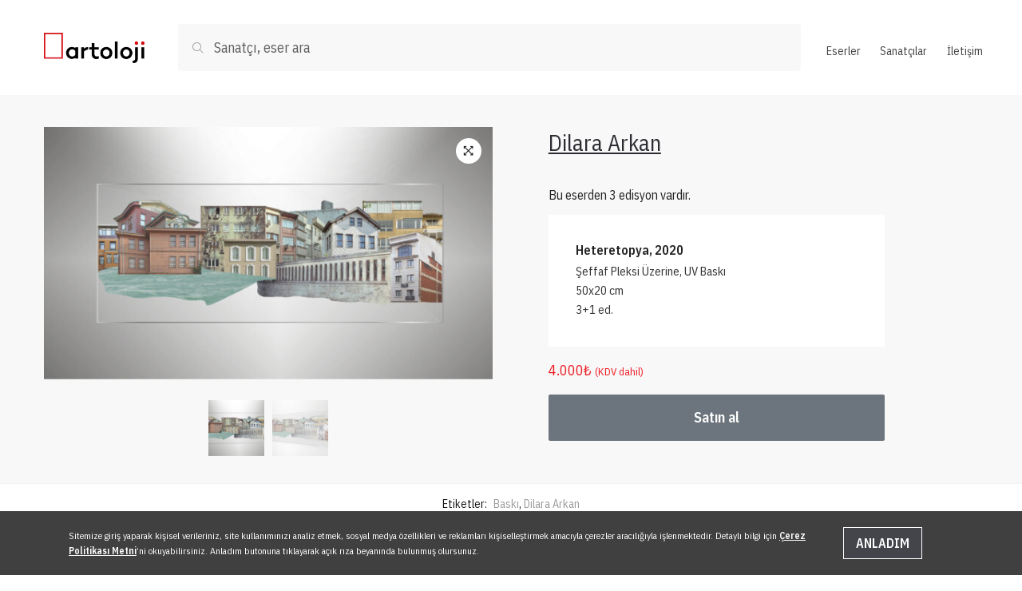

--- FILE ---
content_type: text/html; charset=UTF-8
request_url: https://www.artoloji.com.tr/eser/heteretopya/
body_size: 12834
content:
<!doctype html>
<html lang="tr">
<head>
<meta charset="UTF-8">
<meta name="viewport" content="width=device-width, initial-scale=1, maximum-scale=1">
<link rel="profile" href="https://gmpg.org/xfn/11">
<link rel="pingback" href="https://www.artoloji.com.tr/xmlrpc.php">

<title>Heteretopya &#8211; Artoloji</title>
<link rel='dns-prefetch' href='//s.w.org' />
<link href='https://fonts.gstatic.com' crossorigin rel='preconnect' />
<link rel="alternate" type="application/rss+xml" title="Artoloji &raquo; beslemesi" href="https://www.artoloji.com.tr/feed/" />
<link rel="alternate" type="application/rss+xml" title="Artoloji &raquo; yorum beslemesi" href="https://www.artoloji.com.tr/comments/feed/" />
		<script type="text/javascript">
			window._wpemojiSettings = {"baseUrl":"https:\/\/s.w.org\/images\/core\/emoji\/13.0.1\/72x72\/","ext":".png","svgUrl":"https:\/\/s.w.org\/images\/core\/emoji\/13.0.1\/svg\/","svgExt":".svg","source":{"concatemoji":"https:\/\/www.artoloji.com.tr\/wp-includes\/js\/wp-emoji-release.min.js?ver=5.6.16"}};
			!function(e,a,t){var n,r,o,i=a.createElement("canvas"),p=i.getContext&&i.getContext("2d");function s(e,t){var a=String.fromCharCode;p.clearRect(0,0,i.width,i.height),p.fillText(a.apply(this,e),0,0);e=i.toDataURL();return p.clearRect(0,0,i.width,i.height),p.fillText(a.apply(this,t),0,0),e===i.toDataURL()}function c(e){var t=a.createElement("script");t.src=e,t.defer=t.type="text/javascript",a.getElementsByTagName("head")[0].appendChild(t)}for(o=Array("flag","emoji"),t.supports={everything:!0,everythingExceptFlag:!0},r=0;r<o.length;r++)t.supports[o[r]]=function(e){if(!p||!p.fillText)return!1;switch(p.textBaseline="top",p.font="600 32px Arial",e){case"flag":return s([127987,65039,8205,9895,65039],[127987,65039,8203,9895,65039])?!1:!s([55356,56826,55356,56819],[55356,56826,8203,55356,56819])&&!s([55356,57332,56128,56423,56128,56418,56128,56421,56128,56430,56128,56423,56128,56447],[55356,57332,8203,56128,56423,8203,56128,56418,8203,56128,56421,8203,56128,56430,8203,56128,56423,8203,56128,56447]);case"emoji":return!s([55357,56424,8205,55356,57212],[55357,56424,8203,55356,57212])}return!1}(o[r]),t.supports.everything=t.supports.everything&&t.supports[o[r]],"flag"!==o[r]&&(t.supports.everythingExceptFlag=t.supports.everythingExceptFlag&&t.supports[o[r]]);t.supports.everythingExceptFlag=t.supports.everythingExceptFlag&&!t.supports.flag,t.DOMReady=!1,t.readyCallback=function(){t.DOMReady=!0},t.supports.everything||(n=function(){t.readyCallback()},a.addEventListener?(a.addEventListener("DOMContentLoaded",n,!1),e.addEventListener("load",n,!1)):(e.attachEvent("onload",n),a.attachEvent("onreadystatechange",function(){"complete"===a.readyState&&t.readyCallback()})),(n=t.source||{}).concatemoji?c(n.concatemoji):n.wpemoji&&n.twemoji&&(c(n.twemoji),c(n.wpemoji)))}(window,document,window._wpemojiSettings);
		</script>
		<style type="text/css">
img.wp-smiley,
img.emoji {
	display: inline !important;
	border: none !important;
	box-shadow: none !important;
	height: 1em !important;
	width: 1em !important;
	margin: 0 .07em !important;
	vertical-align: -0.1em !important;
	background: none !important;
	padding: 0 !important;
}
</style>
	<link rel='stylesheet' id='wp-block-library-css'  href='https://www.artoloji.com.tr/wp-includes/css/dist/block-library/style.min.css?ver=5.6.16' type='text/css' media='all' />
<link rel='stylesheet' id='wc-block-vendors-style-css'  href='https://www.artoloji.com.tr/wp-content/plugins/woocommerce/packages/woocommerce-blocks/build/vendors-style.css?ver=3.8.1' type='text/css' media='all' />
<link rel='stylesheet' id='wc-block-style-css'  href='https://www.artoloji.com.tr/wp-content/plugins/woocommerce/packages/woocommerce-blocks/build/style.css?ver=3.8.1' type='text/css' media='all' />
<link rel='stylesheet' id='woocontracts_css-css'  href='https://www.artoloji.com.tr/wp-content/mu-plugins/woocontracts/css/stil.css?ver=5.6.16' type='text/css' media='all' />
<link rel='stylesheet' id='photoswipe-css'  href='https://www.artoloji.com.tr/wp-content/plugins/woocommerce/assets/css/photoswipe/photoswipe.min.css?ver=4.8.3' type='text/css' media='all' />
<link rel='stylesheet' id='photoswipe-default-skin-css'  href='https://www.artoloji.com.tr/wp-content/plugins/woocommerce/assets/css/photoswipe/default-skin/default-skin.min.css?ver=4.8.3' type='text/css' media='all' />
<style id='woocommerce-inline-inline-css' type='text/css'>
.woocommerce form .form-row .required { visibility: visible; }
</style>
<link rel='stylesheet' id='shoptimizer-style-css'  href='https://www.artoloji.com.tr/wp-content/themes/shoptimizer-child-theme/style.css?ver=5.6.16' type='text/css' media='all' />
<link rel='stylesheet' id='shoptimizer-main-min-css'  href='https://www.artoloji.com.tr/wp-content/themes/shoptimizer/assets/css/main/main.min.css?ver=2.1.1' type='text/css' media='all' />
<link rel='stylesheet' id='shoptimizer-product-min-css'  href='https://www.artoloji.com.tr/wp-content/themes/shoptimizer/assets/css/main/product.min.css?ver=2.1.1' type='text/css' media='all' />
<link rel='stylesheet' id='shoptimizer-rivolicons-css'  href='https://www.artoloji.com.tr/wp-content/themes/shoptimizer/assets/css/base/rivolicons.css?ver=2.1.1' type='text/css' media='all' />
<link rel='stylesheet' id='shoptimizer-woocommerce-min-css'  href='https://www.artoloji.com.tr/wp-content/themes/shoptimizer/assets/css/main/woocommerce.min.css?ver=2.1.1' type='text/css' media='all' />
<link rel='stylesheet' id='shoptimizer-child-style-css'  href='https://www.artoloji.com.tr/wp-content/themes/shoptimizer-child-theme/style.css?ver=2.1.32' type='text/css' media='all' />
<link rel='stylesheet' id='glightbox-css'  href='https://www.artoloji.com.tr/wp-content/themes/shoptimizer-child-theme/assets/vendor/glightbox/css/glightbox.min.css?ver=5.6.16' type='text/css' media='all' />
<link rel='stylesheet' id='fontawesome-css'  href='https://www.artoloji.com.tr/wp-content/themes/shoptimizer-child-theme/assets/vendor/fontawesome/css/font-awesome.min.css?ver=5.6.16' type='text/css' media='all' />
<link rel='stylesheet' id='bootstrap-grid-css'  href='https://www.artoloji.com.tr/wp-content/themes/shoptimizer-child-theme/assets/vendor/bootstrap/css/bootstrap-grid.min.css?ver=5.6.16' type='text/css' media='all' />
<link rel='stylesheet' id='bootstrap-utilities-css'  href='https://www.artoloji.com.tr/wp-content/themes/shoptimizer-child-theme/assets/vendor/bootstrap/css/bootstrap-utilities.min.css?ver=5.6.16' type='text/css' media='all' />
<link rel='stylesheet' id='swiper-css'  href='https://www.artoloji.com.tr/wp-content/themes/shoptimizer-child-theme/assets/vendor/swiperjs/swiper.min.css?ver=5.6.16' type='text/css' media='all' />
<script type='text/javascript' src='https://www.artoloji.com.tr/wp-includes/js/jquery/jquery.min.js?ver=3.5.1' id='jquery-core-js'></script>
<script type='text/javascript' src='https://www.artoloji.com.tr/wp-includes/js/jquery/jquery-migrate.min.js?ver=3.3.2' id='jquery-migrate-js'></script>
<script type='text/javascript' src='https://www.artoloji.com.tr/wp-content/themes/shoptimizer-child-theme/assets/js/functions.js?ver=1.1.2' id='functions-js-js'></script>
<script type='text/javascript' src='https://www.artoloji.com.tr/wp-content/themes/shoptimizer-child-theme/assets/vendor/glightbox/js/glightbox.min.js?ver=5.6.16' id='glightbox-js-js'></script>
<script type='text/javascript' src='https://www.artoloji.com.tr/wp-content/themes/shoptimizer-child-theme/assets/vendor/swiperjs/swiper.min.js?ver=5.6.16' id='swiper-js-js'></script>
<link rel="https://api.w.org/" href="https://www.artoloji.com.tr/wp-json/" /><link rel="alternate" type="application/json" href="https://www.artoloji.com.tr/wp-json/wp/v2/product/5150" /><link rel="EditURI" type="application/rsd+xml" title="RSD" href="https://www.artoloji.com.tr/xmlrpc.php?rsd" />
<link rel="wlwmanifest" type="application/wlwmanifest+xml" href="https://www.artoloji.com.tr/wp-includes/wlwmanifest.xml" /> 
<meta name="generator" content="WordPress 5.6.16" />
<meta name="generator" content="WooCommerce 4.8.3" />
<link rel="canonical" href="https://www.artoloji.com.tr/eser/heteretopya/" />
<link rel='shortlink' href='https://www.artoloji.com.tr/?p=5150' />
<link rel="alternate" type="application/json+oembed" href="https://www.artoloji.com.tr/wp-json/oembed/1.0/embed?url=https%3A%2F%2Fwww.artoloji.com.tr%2Feser%2Fheteretopya%2F" />
<link rel="alternate" type="text/xml+oembed" href="https://www.artoloji.com.tr/wp-json/oembed/1.0/embed?url=https%3A%2F%2Fwww.artoloji.com.tr%2Feser%2Fheteretopya%2F&#038;format=xml" />

		<!-- GA Google Analytics @ https://m0n.co/ga -->
		<script async src="https://www.googletagmanager.com/gtag/js?id=G-ZSMZ8EBJ31"></script>
		<script>
			window.dataLayer = window.dataLayer || [];
			function gtag(){dataLayer.push(arguments);}
			gtag('js', new Date());
			gtag('config', 'G-ZSMZ8EBJ31');
		</script>

			<script>
			document.documentElement.className = document.documentElement.className.replace( 'no-js', 'js' );
		</script>
				<style>
			.no-js img.lazyload { display: none; }
			figure.wp-block-image img.lazyloading { min-width: 150px; }
							.lazyload, .lazyloading { opacity: 0; }
				.lazyloaded {
					opacity: 1;
					transition: opacity 400ms;
					transition-delay: 0ms;
				}
					</style>
			<noscript><style>.woocommerce-product-gallery{ opacity: 1 !important; }</style></noscript>
	<link rel="icon" href="https://cdn.artoloji.com.tr/wp-content/uploads/2020/12/cropped-favicon-32x32.png" sizes="32x32" />
<link rel="icon" href="https://cdn.artoloji.com.tr/wp-content/uploads/2020/12/cropped-favicon-192x192.png" sizes="192x192" />
<link rel="apple-touch-icon" href="https://cdn.artoloji.com.tr/wp-content/uploads/2020/12/cropped-favicon-180x180.png" />
<meta name="msapplication-TileImage" content="https://cdn.artoloji.com.tr/wp-content/uploads/2020/12/cropped-favicon-270x270.png" />
<style id="kirki-inline-styles">.site-header .custom-logo-link img{height:38px;}.is_stuck .logo-mark{width:58px;}.is_stuck .primary-navigation.with-logo .menu-primary-menu-container{margin-left:58px;}body .price ins, body .summary .yith-wcwl-add-to-wishlist a:before, body ul.products li.product .yith-wcwl-wishlistexistsbrowse a:before, body ul.products li.product .yith-wcwl-wishlistaddedbrowse a:before, body .summary .button-wrapper.shoptimizer-size-guide a:before, body ul.products li.product .yith-wcwl-add-button a:before, body .widget-area .widget.widget_categories a:hover, #secondary .widget ul li a:hover, #secondary.widget-area .widget li.chosen a, .widget-area .widget a:hover, #secondary .widget_recent_comments ul li a:hover, body .woocommerce-pagination .page-numbers li .page-numbers.current, div.product p.price, body:not(.mobile-toggled) .main-navigation ul.menu li.full-width.menu-item-has-children ul li.highlight > a, body:not(.mobile-toggled) .main-navigation ul.menu li.full-width.menu-item-has-children ul li.highlight > a:hover, body #secondary .widget ins span.amount, body #secondary .widget ins span.amount span, .search-results article h2 a:hover{color:#ed1c24;}.spinner > div, body .widget_price_filter .ui-slider .ui-slider-range, body .widget_price_filter .ui-slider .ui-slider-handle, #page .woocommerce-tabs ul.tabs li span, #secondary.widget-area .widget .tagcloud a:hover, .widget-area .widget.widget_product_tag_cloud a:hover, footer .mc4wp-form input[type="submit"], #payment .payment_methods li.woocommerce-PaymentMethod > input[type=radio]:first-child:checked + label:before, #payment .payment_methods li.wc_payment_method > input[type=radio]:first-child:checked + label:before, #shipping_method > li > input[type=radio]:first-child:checked + label:before, ul#shipping_method li:only-child label:before, .image-border .elementor-image:after, #page .woocommerce-tabs ul.tabs li a span, .main-navigation ul li a span strong, .widget_layered_nav ul.woocommerce-widget-layered-nav-list li.chosen:before{background-color:#ed1c24;}.entry-content article a:not(.elementor-button), .page .entry-content p a, .single-post .entry-content a:not(.woocommerce-LoopProduct-link), .post .entry-content li:not(.product) a, .below-woocommerce-category a, .elementor-template-canvas a, .page-template-elementor_header_footer a, .post-template-elementor_header_footer a, .single-product .entry-content a:not(.woocommerce-LoopProduct-link), .woocommerce-product-details__short-description a{color:#ed1c24;}.entry-content p a:not(.wp-block-button__link):hover, .below-woocommerce-category a:hover, .shoptimizer-category-banner .taxonomy-description p a:hover, .single-post .entry-content a:not(.woocommerce-LoopProduct-link):hover, .single-post .entry-content li:not(.product) a:hover, .elementor-template-canvas a:hover, .page-template-elementor_header_footer a:hover, .post-template-elementor_header_footer a:hover, .single-product .entry-content a:not(.woocommerce-LoopProduct-link):hover, .woocommerce-product-details__short-description a:hover{color:#111;}body{background-color:#fff;}.col-full.topbar-wrapper{background-color:#fff;border-bottom-color:#eee;}.top-bar, .top-bar a{color:#323232;}.site-header, .header-4 .col-full.main-header{background-color:#fff;}.fa.menu-item, .ri.menu-item{border-left-color:#eee;}.header-widget-region{background-color:#dc9814;color:#fff;}body .woocommerce #respond input#submit.alt, body .woocommerce a.button.alt, body .woocommerce button.button.alt, body .woocommerce input.button.alt, .product .cart .single_add_to_cart_button, .shoptimizer-sticky-add-to-cart__content-button a.button, .widget_shopping_cart a.button.checkout, #secondary .widget_shopping_cart a.button.checkout, body ul.products li.product .button, .woocommerce-cart p.return-to-shop a, .site-main input[type="submit"], .site-main div.wpforms-container-full .wpforms-form input[type=submit], .site-main div.wpforms-container-full .wpforms-form button[type=submit], .elementor-row .feature p a, .image-feature figcaption span, .entry-content p.woocommerce.add_to_cart_inline a.button, .entry-content p.woocommerce.add_to_cart_inline a.button:hover{color:#fff;}body .woocommerce #respond input#submit.alt, body .woocommerce a.button.alt, body .woocommerce button.button.alt, body .woocommerce input.button.alt, .product .cart .single_add_to_cart_button, .shoptimizer-sticky-add-to-cart__content-button a.button, .widget_shopping_cart a.button.checkout, body .main-navigation ul.menu li.menu-item-has-children.full-width > .sub-menu-wrapper li a.button, body ul.products li.product .button, body .main-navigation ul.menu li.menu-item-has-children.full-width > .sub-menu-wrapper li a.added_to_cart, body ul.products li.product .added_to_cart, .woocommerce-cart p.return-to-shop a, .site-main input[type="submit"], .site-main div.wpforms-container-full .wpforms-form input[type=submit], .site-main div.wpforms-container-full .wpforms-form button[type=submit], .elementor-row .feature a, .image-feature figcaption span, .entry-content p.woocommerce.add_to_cart_inline a.button, #yith-wcwtl-output .button{background-color:#6c757d;}.widget_shopping_cart a.button.checkout{border-color:#6c757d;}body .woocommerce #respond input#submit.alt:hover, body .woocommerce a.button.alt:hover, body .woocommerce button.button.alt:hover, body .woocommerce input.button.alt:hover, .product .cart .single_add_to_cart_button:hover, .shoptimizer-sticky-add-to-cart__content-button a.button:hover, .widget_shopping_cart a.button.checkout:hover, body .main-navigation ul.menu li.menu-item-has-children.full-width > .sub-menu-wrapper li a.button:hover, body ul.products li.product .button:hover, body .main-navigation ul.menu li.menu-item-has-children.full-width > .sub-menu-wrapper li a.added_to_cart:hover, body ul.products li.product .added_to_cart:hover, .woocommerce-cart p.return-to-shop a:hover, .site-main input[type="submit"]:hover, .site-main div.wpforms-container-full .wpforms-form input[type=submit]:hover, .site-main div.wpforms-container-full .wpforms-form button[type=submit]:hover, .entry-content p.woocommerce.add_to_cart_inline a.button:hover, #yith-wcwtl-output .button:hover{background-color:#5a6268;}.widget_shopping_cart a.button.checkout:hover{border-color:#5a6268;}.onsale, .product-label{background-color:#ed1c24;}.content-area .summary .onsale{color:#ed1c24;}.summary .product-label:before, .product-details-wrapper .product-label:before{border-right-color:#ed1c24;}body .onsale, .product-label{color:#fff;}.woocommerce .star-rating span:before, .entry-content .testimonial-entry-title:after, .cart-summary .widget li strong::before, p.stars.selected a.active::before,p.stars:hover a::before, p.stars.selected a:not(.active)::before{color:#ee9e13;}.tax-product_cat header.woocommerce-products-header, .shoptimizer-category-banner{background-color:#efeee3;}.term-description p, .shoptimizer-category-banner h1, .shoptimizer-category-banner .taxonomy-description p{color:#222;}.single-product .site-content .col-full{background-color:#f8f8f8;}.call-back-feature a{background-color:#ed1c24;color:#fff;}ul.checkout-bar:before, .woocommerce-checkout .checkout-bar li.active:after, ul.checkout-bar li.visited:after{background-color:#ed1c24;}footer{background-color:#111;color:#ccc;}footer .widget .widget-title{color:#fff;}footer a:not(.button){color:#999;}footer a:not(.button):hover{color:#fff;}footer li a:after{border-color:#fff;}.menu-primary-menu-container > ul > li > a, .site-header .site-header-cart, .logo-mark{line-height:60px;}.site-header-cart{height:60px;}.menu-primary-menu-container > ul > li > a span:before{border-color:#dc9814;}body .secondary-navigation .menu a, .ri.menu-item:before, .fa.menu-item:before{color:#404040;}.shoptimizer-primary-navigation.is_stuck{border-bottom-color:rgba(0, 0, 0, 0.0);}.site-header .site-header-cart a.cart-contents .count, .site-header .site-header-cart a.cart-contents .count:after{border-color:#dc9814;}.site-header .site-header-cart a.cart-contents .count, .shoptimizer-cart-icon i{color:#dc9814;}.site-header .site-header-cart a.cart-contents:hover .count, .site-header .site-header-cart a.cart-contents:hover .count{background-color:#dc9814;}.site-header-cart .cart-contents{color:#fff;}body, button, input, select, textarea, h6{font-family:IBM Plex Sans Condensed;font-size:16px;font-weight:400;letter-spacing:0px;color:#222;}.menu-primary-menu-container > ul > li > a, .site-header-cart .cart-contents{font-family:IBM Plex Sans Condensed;font-size:16px;font-weight:400;letter-spacing:-0.3px;text-transform:none;}.main-navigation ul.menu ul li a, .main-navigation ul.nav-menu ul li a{font-family:IBM Plex Sans Condensed;font-size:15px;font-weight:400;text-transform:none;}.main-navigation ul.menu li.menu-item-has-children.full-width > .sub-menu-wrapper li.menu-item-has-children > a, .main-navigation ul.menu li.menu-item-has-children.full-width > .sub-menu-wrapper li.heading > a{font-family:IBM Plex Sans Condensed;font-size:16px;font-weight:600;letter-spacing:-0.1px;text-transform:none;color:#111;}.entry-content{font-family:IBM Plex Sans Condensed;font-size:17px;font-weight:400;letter-spacing:0px;line-height:1.6;text-transform:none;color:#323232;}h1{font-family:IBM Plex Sans Condensed;font-size:40px;font-weight:600;letter-spacing:-0.5px;line-height:1.3;text-transform:none;color:#222;}h2{font-family:IBM Plex Sans Condensed;font-size:28px;font-weight:400;line-height:1.4;text-transform:none;color:#222;}h3{font-family:IBM Plex Sans Condensed;font-size:24px;font-weight:600;letter-spacing:-0.3px;line-height:1.55;text-transform:none;color:#222;}h4{font-family:IBM Plex Sans Condensed;font-size:20px;font-weight:400;line-height:1.6;text-transform:none;color:#222;}h5{font-family:IBM Plex Sans Condensed;font-size:18px;font-weight:400;line-height:1.6;text-transform:none;color:#222;}blockquote p{font-family:IBM Plex Sans Condensed;font-size:20px;font-weight:400;letter-spacing:0px;line-height:1.45;text-transform:none;color:#222;}.widget .widget-title, .widget .widgettitle{font-family:IBM Plex Sans Condensed;font-size:15px;font-weight:600;letter-spacing:0px;line-height:1.5;text-transform:none;}body.single-post h1{font-family:IBM Plex Sans Condensed;font-size:36px;font-weight:600;letter-spacing:-0.6px;line-height:1.24;text-transform:none;}.term-description, .shoptimizer-category-banner .taxonomy-description{font-family:IBM Plex Sans Condensed;font-size:17px;font-weight:400;letter-spacing:-0.1px;line-height:25px;text-transform:none;}.content-area ul.products li.product .woocommerce-loop-product__title, .content-area ul.products li.product h2, ul.products li.product .woocommerce-loop-product__title, ul.products li.product .woocommerce-loop-product__title, .main-navigation ul.menu ul li.product .woocommerce-loop-product__title a{font-family:IBM Plex Sans Condensed;font-size:15px;font-weight:600;letter-spacing:0px;line-height:20px;text-transform:none;}body .woocommerce #respond input#submit.alt, body .woocommerce a.button.alt, body .woocommerce button.button.alt, body .woocommerce input.button.alt, .product .cart .single_add_to_cart_button, .shoptimizer-sticky-add-to-cart__content-button a.button, .widget_shopping_cart a.button.checkout{font-family:IBM Plex Sans Condensed;font-size:18px;font-weight:600;letter-spacing:0px;text-transform:none;}.col-full, .single-product .site-content .shoptimizer-sticky-add-to-cart .col-full, body .woocommerce-message{max-width:1170px;}.product-details-wrapper, .single-product .woocommerce-Tabs-panel, .single-product .archive-header .woocommerce-breadcrumb, .related.products, .upsells.products, .main-navigation ul li.menu-item-has-children.full-width .container{max-width:calc(1170px + 5.2325em);}.below-content .col-full, footer .col-full{max-width:calc(1170px + 40px);}#secondary{width:22%;}.content-area{width:72%;}@media (max-width: 992px){.main-header, .site-branding{height:70px;}.main-header .site-header-cart{top:calc(-14px + 70px / 2);}body.theme-shoptimizer .site-header .custom-logo-link img, body.wp-custom-logo .site-header .custom-logo-link img{height:22px;}.main-header.is_stuck{background-color:#fff;}.menu-toggle .bar, body .site-header .site-header-cart a.cart-contents:hover .count{background-color:#111;}.menu-toggle .bar-text, .menu-toggle:hover .bar-text, body .site-header .site-header-cart a.cart-contents .count{color:#111;}body .site-header .site-header-cart a.cart-contents:hover .count{background-color:#dc9814;}body .site-header .site-header-cart a.cart-contents .count, .shoptimizer-cart-icon i{color:#dc9814;}.site-header .site-header-cart a.cart-contents .count, .site-header .site-header-cart a.cart-contents .count:after{border-color:#dc9814;}.col-full-nav{background-color:#fff;}.main-navigation ul li a, body .main-navigation ul.menu > li.menu-item-has-children > span.caret::after, .main-navigation .woocommerce-loop-product__title, .main-navigation ul.menu li.product, body .main-navigation ul.menu li.menu-item-has-children.full-width>.sub-menu-wrapper li h6 a, body .main-navigation ul.menu li.menu-item-has-children.full-width>.sub-menu-wrapper li h6 a:hover, .main-navigation ul.products li.product .price, body .main-navigation ul.menu li.menu-item-has-children li.menu-item-has-children span.caret, body.mobile-toggled .main-navigation ul.menu li.menu-item-has-children.full-width > .sub-menu-wrapper li p.product__categories a, body.mobile-toggled ul.products li.product p.product__categories a, body li.menu-item-product p.product__categories, body .main-navigation .price ins, .main-navigation ul.menu li.menu-item-has-children.full-width > .sub-menu-wrapper li.menu-item-has-children > a, .main-navigation ul.menu li.menu-item-has-children.full-width > .sub-menu-wrapper li.heading > a, .mobile-extra, .mobile-extra h4, .mobile-extra a{color:#222;}body .main-navigation ul.menu > li.menu-item-has-children.dropdown-open > .sub-menu-wrapper{border-bottom-color:#eee;}.mobile-extra{border-top-color:#eee;}}@media (min-width: 993px){.shoptimizer-primary-navigation{background-color:#222;}.col-full.main-header{padding-top:30px;}.col-full-nav{padding-top:30px;}.menu-primary-menu-container > ul > li > a{color:#fff;}.menu-primary-menu-container > ul#menu-primary-menu:hover > li > a{opacity:0.65;}.main-navigation ul.menu ul.sub-menu{background-color:#fff;}.main-navigation ul.menu ul li a, .main-navigation ul.nav-menu ul li a{color:#323232;}.main-navigation ul.menu ul a:hover{color:#dc9814;}.site-header .site-header-cart a.cart-contents:hover .count{color:#fff;}}@media (min-width: 770px){.single-product h1{font-family:IBM Plex Sans Condensed;font-size:32px;font-weight:600;letter-spacing:-0.5px;line-height:38px;text-transform:none;}}/* cyrillic-ext */
@font-face {
  font-family: 'IBM Plex Sans Condensed';
  font-style: normal;
  font-weight: 400;
  font-display: swap;
  src: url(https://www.artoloji.com.tr/wp-content/fonts/ibm-plex-sans-condensed/Gg8lN4UfRSqiPg7Jn2ZI12V4DCEwkj1E4LVeHYakyKjBh4sNLhM.woff) format('woff');
  unicode-range: U+0460-052F, U+1C80-1C8A, U+20B4, U+2DE0-2DFF, U+A640-A69F, U+FE2E-FE2F;
}
/* vietnamese */
@font-face {
  font-family: 'IBM Plex Sans Condensed';
  font-style: normal;
  font-weight: 400;
  font-display: swap;
  src: url(https://www.artoloji.com.tr/wp-content/fonts/ibm-plex-sans-condensed/Gg8lN4UfRSqiPg7Jn2ZI12V4DCEwkj1E4LVeHYamyKjBh4sNLhM.woff) format('woff');
  unicode-range: U+0102-0103, U+0110-0111, U+0128-0129, U+0168-0169, U+01A0-01A1, U+01AF-01B0, U+0300-0301, U+0303-0304, U+0308-0309, U+0323, U+0329, U+1EA0-1EF9, U+20AB;
}
/* latin-ext */
@font-face {
  font-family: 'IBM Plex Sans Condensed';
  font-style: normal;
  font-weight: 400;
  font-display: swap;
  src: url(https://www.artoloji.com.tr/wp-content/fonts/ibm-plex-sans-condensed/Gg8lN4UfRSqiPg7Jn2ZI12V4DCEwkj1E4LVeHYanyKjBh4sNLhM.woff) format('woff');
  unicode-range: U+0100-02BA, U+02BD-02C5, U+02C7-02CC, U+02CE-02D7, U+02DD-02FF, U+0304, U+0308, U+0329, U+1D00-1DBF, U+1E00-1E9F, U+1EF2-1EFF, U+2020, U+20A0-20AB, U+20AD-20C0, U+2113, U+2C60-2C7F, U+A720-A7FF;
}
/* latin */
@font-face {
  font-family: 'IBM Plex Sans Condensed';
  font-style: normal;
  font-weight: 400;
  font-display: swap;
  src: url(https://www.artoloji.com.tr/wp-content/fonts/ibm-plex-sans-condensed/Gg8lN4UfRSqiPg7Jn2ZI12V4DCEwkj1E4LVeHYapyKjBh4sN.woff) format('woff');
  unicode-range: U+0000-00FF, U+0131, U+0152-0153, U+02BB-02BC, U+02C6, U+02DA, U+02DC, U+0304, U+0308, U+0329, U+2000-206F, U+20AC, U+2122, U+2191, U+2193, U+2212, U+2215, U+FEFF, U+FFFD;
}
/* cyrillic-ext */
@font-face {
  font-family: 'IBM Plex Sans Condensed';
  font-style: normal;
  font-weight: 600;
  font-display: swap;
  src: url(https://www.artoloji.com.tr/wp-content/fonts/ibm-plex-sans-condensed/Gg8gN4UfRSqiPg7Jn2ZI12V4DCEwkj1E4LVeHY527LvhpYAnFBq4P1w.woff) format('woff');
  unicode-range: U+0460-052F, U+1C80-1C8A, U+20B4, U+2DE0-2DFF, U+A640-A69F, U+FE2E-FE2F;
}
/* vietnamese */
@font-face {
  font-family: 'IBM Plex Sans Condensed';
  font-style: normal;
  font-weight: 600;
  font-display: swap;
  src: url(https://www.artoloji.com.tr/wp-content/fonts/ibm-plex-sans-condensed/Gg8gN4UfRSqiPg7Jn2ZI12V4DCEwkj1E4LVeHY527LvjpYAnFBq4P1w.woff) format('woff');
  unicode-range: U+0102-0103, U+0110-0111, U+0128-0129, U+0168-0169, U+01A0-01A1, U+01AF-01B0, U+0300-0301, U+0303-0304, U+0308-0309, U+0323, U+0329, U+1EA0-1EF9, U+20AB;
}
/* latin-ext */
@font-face {
  font-family: 'IBM Plex Sans Condensed';
  font-style: normal;
  font-weight: 600;
  font-display: swap;
  src: url(https://www.artoloji.com.tr/wp-content/fonts/ibm-plex-sans-condensed/Gg8gN4UfRSqiPg7Jn2ZI12V4DCEwkj1E4LVeHY527LvipYAnFBq4P1w.woff) format('woff');
  unicode-range: U+0100-02BA, U+02BD-02C5, U+02C7-02CC, U+02CE-02D7, U+02DD-02FF, U+0304, U+0308, U+0329, U+1D00-1DBF, U+1E00-1E9F, U+1EF2-1EFF, U+2020, U+20A0-20AB, U+20AD-20C0, U+2113, U+2C60-2C7F, U+A720-A7FF;
}
/* latin */
@font-face {
  font-family: 'IBM Plex Sans Condensed';
  font-style: normal;
  font-weight: 600;
  font-display: swap;
  src: url(https://www.artoloji.com.tr/wp-content/fonts/ibm-plex-sans-condensed/Gg8gN4UfRSqiPg7Jn2ZI12V4DCEwkj1E4LVeHY527LvspYAnFBq4.woff) format('woff');
  unicode-range: U+0000-00FF, U+0131, U+0152-0153, U+02BB-02BC, U+02C6, U+02DA, U+02DC, U+0304, U+0308, U+0329, U+2000-206F, U+20AC, U+2122, U+2191, U+2193, U+2212, U+2215, U+FEFF, U+FFFD;
}</style>
</head>

<body class="product-template-default single single-product postid-5150 wp-custom-logo theme-shoptimizer woocommerce woocommerce-page woocommerce-no-js minimal-checkout left-woocommerce-sidebar right-archives-sidebar right-page-sidebar right-post-sidebar product-align-left no-breadcrumbs sticky-mobile stickybar-bottom woocommerce-active">


<div id="page" class="hfeed site">

			<a class="skip-link screen-reader-text" href="#site-navigation">Skip to navigation</a>
		<a class="skip-link screen-reader-text" href="#content">Skip to content</a>
				<div class="shoptimizer-mini-cart-wrap">
			<div id="ajax-loading">
				<div class="shoptimizer-loader">
					<div class="spinner">
					<div class="bounce1"></div>
					<div class="bounce2"></div>
					<div class="bounce3"></div>
					</div>
				</div>
			</div>
			<div class="close-drawer"></div>

			<div class="widget woocommerce widget_shopping_cart"><div class="widget_shopping_cart_content"></div></div></div>	
			
	
		
					<div class="col-full topbar-wrapper hide-on-mobile">
							<div class="top-bar">
				<div class="col-full">
																			</div>
			</div>
		</div>
			
		
	<header id="masthead" class="site-header">

		<div class="menu-overlay"></div>

		<div class="col-full main-header">

					<div class="site-branding">
			<button class="menu-toggle" aria-label="Menu" aria-controls="site-navigation" aria-expanded="false">
				<span class="bar"></span><span class="bar"></span><span class="bar"></span>
								<div class="bar-text">MENU</div>
					
			</button>
			<a href="https://www.artoloji.com.tr/" class="custom-logo-link"><img width="478" height="144"   alt="Artoloji" data-srcset="https://cdn.artoloji.com.tr/wp-content/uploads/2020/12/cropped-artoloji-logo.png 478w, https://cdn.artoloji.com.tr/wp-content/uploads/2020/12/cropped-artoloji-logo-300x90.png 300w, https://cdn.artoloji.com.tr/wp-content/uploads/2020/12/cropped-artoloji-logo-150x45.png 150w"  data-src="https://cdn.artoloji.com.tr/wp-content/uploads/2020/12/cropped-artoloji-logo.png" data-sizes="(max-width: 478px) 100vw, 478px" class="custom-logo lazyload" src="[data-uri]" /><noscript><img width="478" height="144" src="https://cdn.artoloji.com.tr/wp-content/uploads/2020/12/cropped-artoloji-logo.png" class="custom-logo" alt="Artoloji" srcset="https://cdn.artoloji.com.tr/wp-content/uploads/2020/12/cropped-artoloji-logo.png 478w, https://cdn.artoloji.com.tr/wp-content/uploads/2020/12/cropped-artoloji-logo-300x90.png 300w, https://cdn.artoloji.com.tr/wp-content/uploads/2020/12/cropped-artoloji-logo-150x45.png 150w" sizes="(max-width: 478px) 100vw, 478px" /></noscript></a>		</div>
					
			<div class="site-search">
				<div class="widget woocommerce widget_product_search"><form role="search" method="get" class="woocommerce-product-search" action="https://www.artoloji.com.tr/">
	<label class="screen-reader-text" for="woocommerce-product-search-field-0">Ara:</label>
	<input type="search" id="woocommerce-product-search-field-0" class="search-field" placeholder="Sanatçı, eser ara" value="" autocomplete="new-password" name="s" />
	<button type="submit" value="Ara">Ara</button>
	</form>
</div>			</div>
			
							<nav class="secondary-navigation" aria-label="Secondary Navigation">
					<div class="menu-header-menu-container"><ul id="menu-header-menu" class="menu"><li id="menu-item-211" class="menu-item menu-item-type-post_type menu-item-object-page current_page_parent menu-item-211"><a href="https://www.artoloji.com.tr/eserler/">Eserler</a></li>
<li id="menu-item-212" class="menu-item menu-item-type-post_type_archive menu-item-object-sanatcilar menu-item-212"><a href="https://www.artoloji.com.tr/sanatcilar/">Sanatçılar</a></li>
<li id="menu-item-137" class="menu-item menu-item-type-post_type menu-item-object-page menu-item-137"><a href="https://www.artoloji.com.tr/iletisim/">İletişim</a></li>
</ul></div>				</nav><!-- #site-navigation -->
			<div class="mobile-menu close-drawer"></div>						
		<div class="col-full-nav">

			<div class="shoptimizer-primary-navigation">			
			<div class="site-search">
				<div class="widget woocommerce widget_product_search"><form role="search" method="get" class="woocommerce-product-search" action="https://www.artoloji.com.tr/">
	<label class="screen-reader-text" for="woocommerce-product-search-field-1">Ara:</label>
	<input type="search" id="woocommerce-product-search-field-1" class="search-field" placeholder="Sanatçı, eser ara" value="" autocomplete="new-password" name="s" />
	<button type="submit" value="Ara">Ara</button>
	</form>
</div>			</div>
			
					<nav id="site-navigation" class="main-navigation" aria-label="Primary Navigation">

			
			<div class="primary-navigation">				
			
					
						<div class="menu-primary-menu-container">
				<ul id="menu-mobile-menu" class="menu"><li id="nav-menu-item-125" class="menu-item menu-item-type-post_type menu-item-object-page menu-item-home"><a href="https://www.artoloji.com.tr/" class="menu-link main-menu-link"><span>Ana Sayfa</span></a></li>
<li id="nav-menu-item-126" class="menu-item menu-item-type-post_type menu-item-object-page current_page_parent"><a href="https://www.artoloji.com.tr/eserler/" class="menu-link main-menu-link"><span>Eserler</span></a></li>
<li id="nav-menu-item-2992" class="menu-item menu-item-type-post_type_archive menu-item-object-sanatcilar"><a href="https://www.artoloji.com.tr/sanatcilar/" class="menu-link main-menu-link"><span>Sanatçılar</span></a></li>
<li id="nav-menu-item-136" class="menu-item menu-item-type-post_type menu-item-object-page"><a href="https://www.artoloji.com.tr/iletisim/" class="menu-link main-menu-link"><span>İletişim</span></a></li>
</ul>			</div>
					

		</div>
		</nav><!-- #site-navigation -->
								</div>	
			</div>
		</div>


	</header><!-- #masthead -->

			<div class="mobile-overlay"></div>
			
				
		
			
				
	<div id="content" class="site-content" tabindex="-1">

		<div class="shoptimizer-archive">

		<div class="archive-header">
			<div class="col-full">
				<div class="woocommerce"></div>			</div>
		</div>

		<div class="col-full">

			<div id="primary" class="content-area">
			<main id="main" class="site-main" role="main">
		
					
			<div class="woocommerce-notices-wrapper"></div><div id="product-5150" class="product type-product post-5150 status-publish first instock product_cat-baski product_tag-baski product_tag-dilara-arkan has-post-thumbnail taxable shipping-taxable product-type-external">

	<div class="product-details-wrapper"><div class="woocommerce-product-gallery woocommerce-product-gallery--with-images woocommerce-product-gallery--columns-4 images" data-columns="4" style="opacity: 0; transition: opacity .25s ease-in-out;">
	<figure class="woocommerce-product-gallery__wrapper">
		<div data-thumb="https://cdn.artoloji.com.tr/wp-content/uploads/2023/04/uskgdar-150x150.jpg" data-thumb-alt="" class="woocommerce-product-gallery__image"><a href="https://cdn.artoloji.com.tr/wp-content/uploads/2023/04/uskgdar.jpg"><img width="600" height="338" src="https://cdn.artoloji.com.tr/wp-content/uploads/2023/04/uskgdar-600x338.jpg" class="wp-post-image" alt="" loading="lazy" title="üskğdar" data-caption="" data-src="https://cdn.artoloji.com.tr/wp-content/uploads/2023/04/uskgdar.jpg" data-large_image="https://cdn.artoloji.com.tr/wp-content/uploads/2023/04/uskgdar.jpg" data-large_image_width="1920" data-large_image_height="1080" srcset="https://cdn.artoloji.com.tr/wp-content/uploads/2023/04/uskgdar-600x338.jpg 600w, https://cdn.artoloji.com.tr/wp-content/uploads/2023/04/uskgdar-300x169.jpg 300w, https://cdn.artoloji.com.tr/wp-content/uploads/2023/04/uskgdar-1024x576.jpg 1024w, https://cdn.artoloji.com.tr/wp-content/uploads/2023/04/uskgdar-768x432.jpg 768w, https://cdn.artoloji.com.tr/wp-content/uploads/2023/04/uskgdar-1536x864.jpg 1536w, https://cdn.artoloji.com.tr/wp-content/uploads/2023/04/uskgdar-150x84.jpg 150w, https://cdn.artoloji.com.tr/wp-content/uploads/2023/04/uskgdar.jpg 1920w" sizes="(max-width: 600px) 100vw, 600px" /></a></div><div data-thumb="https://cdn.artoloji.com.tr/wp-content/uploads/2023/04/uskudar2-150x150.jpg" data-thumb-alt="" class="woocommerce-product-gallery__image"><a href="https://cdn.artoloji.com.tr/wp-content/uploads/2023/04/uskudar2.jpg"><img width="600" height="338" src="https://cdn.artoloji.com.tr/wp-content/uploads/2023/04/uskudar2-600x338.jpg" class="" alt="" loading="lazy" title="üsküdar2" data-caption="" data-src="https://cdn.artoloji.com.tr/wp-content/uploads/2023/04/uskudar2.jpg" data-large_image="https://cdn.artoloji.com.tr/wp-content/uploads/2023/04/uskudar2.jpg" data-large_image_width="1920" data-large_image_height="1080" srcset="https://cdn.artoloji.com.tr/wp-content/uploads/2023/04/uskudar2-600x338.jpg 600w, https://cdn.artoloji.com.tr/wp-content/uploads/2023/04/uskudar2-300x169.jpg 300w, https://cdn.artoloji.com.tr/wp-content/uploads/2023/04/uskudar2-1024x576.jpg 1024w, https://cdn.artoloji.com.tr/wp-content/uploads/2023/04/uskudar2-768x432.jpg 768w, https://cdn.artoloji.com.tr/wp-content/uploads/2023/04/uskudar2-1536x864.jpg 1536w, https://cdn.artoloji.com.tr/wp-content/uploads/2023/04/uskudar2-150x84.jpg 150w, https://cdn.artoloji.com.tr/wp-content/uploads/2023/04/uskudar2.jpg 1920w" sizes="(max-width: 600px) 100vw, 600px" /></a></div>	</figure>
</div>

	<div class="summary entry-summary">
		<h2 class="entry-title"><a href="https://www.artoloji.com.tr/sanatcilar/dilara-arkan/" title="Dilara Arkan"><u>Dilara Arkan</u></a></h2><div class="clear"></div><div class="woocommerce-product-details__short-description">
	<p>Bu eserden 3 edisyon vardır.</p>
</div>
<div class="woocommerce-tabs wc-tabs-wrapper product-info entry-content">
    <table class="woocommerce-product-attributes shop_attributes">
        <tbody>
                        
            <tr class="woocommerce-product-attributes-item">
                            <td class="woocommerce-product-attributes-item__value p-0 ">
                                <h1 class="product-title">Heteretopya, 2020</h1>                </td>
            </tr>
                    
            <tr class="woocommerce-product-attributes-item">
                            <td class="woocommerce-product-attributes-item__value p-0 ">
                                Şeffaf Pleksi Üzerine, UV Baskı                </td>
            </tr>
                    
            <tr class="woocommerce-product-attributes-item">
                            <td class="woocommerce-product-attributes-item__value p-0 ">
                                50x20 cm                </td>
            </tr>
                    
            <tr class="woocommerce-product-attributes-item">
                            <td class="woocommerce-product-attributes-item__value p-0 ">
                                3+1 ed.                </td>
            </tr>
                </tbody>
    </table>
</div><p class="price"><span class="woocommerce-Price-amount amount"><bdi>4.000<span class="woocommerce-Price-currencySymbol">&#8378;</span></bdi></span> <small class="woocommerce-price-suffix">(KDV dahil)</small></p>
<div class="product_meta">

	
	
	<span class="tagged_as">Etiketler: <a href="https://www.artoloji.com.tr/eser-etiketi/baski/" rel="tag">Baskı</a>, <a href="https://www.artoloji.com.tr/eser-etiketi/dilara-arkan/" rel="tag">Dilara Arkan</a></span>
	
</div>
<div class="cart">
	<a href="https://www.trendyol.com/pd/artoloji/dilara-arkan-heterotopya-2020-seffaf-pleksi-uzerine-uv-baski-50x20-cm-p-691702810?merchantId=287423&#038;filterOverPriceListings=false" class="single_add_to_cart_button button alt" target="_blank">Satın al</a>
</div>

	</div><!--/product-details-wrapper end-->

	</div>

	<section class="related-wrapper"><div class="product_meta">

	
	
	<span class="tagged_as">Etiketler: <a href="https://www.artoloji.com.tr/eser-etiketi/baski/" rel="tag">Baskı</a>, <a href="https://www.artoloji.com.tr/eser-etiketi/dilara-arkan/" rel="tag">Dilara Arkan</a></span>
	
</div>

	<section class="related products">
	

					<h2>Sanatçının Diğer Eserleri</h2>
				
		<ul class="products columns-4">

			
					<li class="product type-product post-2154 status-publish first instock product_cat-baski product_cat-kumas-dokuma-nakis has-post-thumbnail taxable shipping-taxable product-type-external">
	<a href="https://www.artoloji.com.tr/eser/labirent-3/" title="Labirent 3" class="woocommerce-LoopProduct-link woocommerce-loop-product__link"><img width="300" height="211"   alt="" loading="lazy" data-srcset="https://cdn.artoloji.com.tr/wp-content/uploads/2021/01/Labirent-03-300x211.jpg 300w, https://cdn.artoloji.com.tr/wp-content/uploads/2021/01/Labirent-03-1024x721.jpg 1024w, https://cdn.artoloji.com.tr/wp-content/uploads/2021/01/Labirent-03-768x541.jpg 768w, https://cdn.artoloji.com.tr/wp-content/uploads/2021/01/Labirent-03-600x422.jpg 600w, https://cdn.artoloji.com.tr/wp-content/uploads/2021/01/Labirent-03-150x106.jpg 150w, https://cdn.artoloji.com.tr/wp-content/uploads/2021/01/Labirent-03.jpg 1250w"  data-src="https://cdn.artoloji.com.tr/wp-content/uploads/2021/01/Labirent-03-300x211.jpg" data-sizes="(max-width: 300px) 100vw, 300px" class="attachment-woocommerce_thumbnail size-woocommerce_thumbnail lazyload" src="[data-uri]" /><noscript><img width="300" height="211" src="https://cdn.artoloji.com.tr/wp-content/uploads/2021/01/Labirent-03-300x211.jpg" class="attachment-woocommerce_thumbnail size-woocommerce_thumbnail" alt="" loading="lazy" srcset="https://cdn.artoloji.com.tr/wp-content/uploads/2021/01/Labirent-03-300x211.jpg 300w, https://cdn.artoloji.com.tr/wp-content/uploads/2021/01/Labirent-03-1024x721.jpg 1024w, https://cdn.artoloji.com.tr/wp-content/uploads/2021/01/Labirent-03-768x541.jpg 768w, https://cdn.artoloji.com.tr/wp-content/uploads/2021/01/Labirent-03-600x422.jpg 600w, https://cdn.artoloji.com.tr/wp-content/uploads/2021/01/Labirent-03-150x106.jpg 150w, https://cdn.artoloji.com.tr/wp-content/uploads/2021/01/Labirent-03.jpg 1250w" sizes="(max-width: 300px) 100vw, 300px" /></noscript></a><div class="woocommerce-card__header"><div class="woocommerce-loop-product__artist position-relative">Dilara Arkan</div>				<div class="woocommerce-loop-product__title"><a href="https://www.artoloji.com.tr/eser/labirent-3/" title="Labirent 3" class="woocommerce-LoopProduct-link woocommerce-loop-product__link">Labirent 3, 2018</a></div><div class="woocommerce-loop-product__material position-relative">Kumaş Üzerine Transfer Baskı</div><div class="woocommerce-loop-product__size position-relative">22.2x15.2 cm</div>
	<span class="price"><span class="woocommerce-Price-amount amount"><bdi>35.700<span class="woocommerce-Price-currencySymbol">&#8378;</span></bdi></span> <small class="woocommerce-price-suffix">(KDV dahil)</small></span>
<a href="https://www.artoloji.com.tr/eser/labirent-3/" class="button">İncele</a></div></li>

			
					<li class="product type-product post-2177 status-publish instock product_cat-baski product_cat-kumas-dokuma-nakis has-post-thumbnail taxable shipping-taxable product-type-external">
	<a href="https://www.artoloji.com.tr/eser/labiren-5/" title="Labiren 5" class="woocommerce-LoopProduct-link woocommerce-loop-product__link"><img width="300" height="211"   alt="" loading="lazy" data-srcset="https://cdn.artoloji.com.tr/wp-content/uploads/2021/01/Labirent-05-300x211.jpg 300w, https://cdn.artoloji.com.tr/wp-content/uploads/2021/01/Labirent-05-1024x721.jpg 1024w, https://cdn.artoloji.com.tr/wp-content/uploads/2021/01/Labirent-05-768x541.jpg 768w, https://cdn.artoloji.com.tr/wp-content/uploads/2021/01/Labirent-05-600x422.jpg 600w, https://cdn.artoloji.com.tr/wp-content/uploads/2021/01/Labirent-05-150x106.jpg 150w, https://cdn.artoloji.com.tr/wp-content/uploads/2021/01/Labirent-05.jpg 1250w"  data-src="https://cdn.artoloji.com.tr/wp-content/uploads/2021/01/Labirent-05-300x211.jpg" data-sizes="(max-width: 300px) 100vw, 300px" class="attachment-woocommerce_thumbnail size-woocommerce_thumbnail lazyload" src="[data-uri]" /><noscript><img width="300" height="211" src="https://cdn.artoloji.com.tr/wp-content/uploads/2021/01/Labirent-05-300x211.jpg" class="attachment-woocommerce_thumbnail size-woocommerce_thumbnail" alt="" loading="lazy" srcset="https://cdn.artoloji.com.tr/wp-content/uploads/2021/01/Labirent-05-300x211.jpg 300w, https://cdn.artoloji.com.tr/wp-content/uploads/2021/01/Labirent-05-1024x721.jpg 1024w, https://cdn.artoloji.com.tr/wp-content/uploads/2021/01/Labirent-05-768x541.jpg 768w, https://cdn.artoloji.com.tr/wp-content/uploads/2021/01/Labirent-05-600x422.jpg 600w, https://cdn.artoloji.com.tr/wp-content/uploads/2021/01/Labirent-05-150x106.jpg 150w, https://cdn.artoloji.com.tr/wp-content/uploads/2021/01/Labirent-05.jpg 1250w" sizes="(max-width: 300px) 100vw, 300px" /></noscript></a><div class="woocommerce-card__header"><div class="woocommerce-loop-product__artist position-relative">Dilara Arkan</div>				<div class="woocommerce-loop-product__title"><a href="https://www.artoloji.com.tr/eser/labiren-5/" title="Labiren 5" class="woocommerce-LoopProduct-link woocommerce-loop-product__link">Labiren 5, 2018</a></div><div class="woocommerce-loop-product__material position-relative">Kumaş Üzerine Transfer Baskı</div><div class="woocommerce-loop-product__size position-relative">22.2x15.2 cm</div>
	<span class="price"><span class="woocommerce-Price-amount amount"><bdi>35.700<span class="woocommerce-Price-currencySymbol">&#8378;</span></bdi></span> <small class="woocommerce-price-suffix">(KDV dahil)</small></span>
<a href="https://www.artoloji.com.tr/eser/labiren-5/" class="button">İncele</a></div></li>

			
					<li class="product type-product post-5164 status-publish instock product_cat-dijital-baski product_tag-dijital-baski product_tag-dilara-arkan has-post-thumbnail taxable shipping-taxable product-type-external">
	<a href="https://www.artoloji.com.tr/eser/ruin/" title="Ruin" class="woocommerce-LoopProduct-link woocommerce-loop-product__link"><img width="300" height="300"   alt="" loading="lazy" data-srcset="https://cdn.artoloji.com.tr/wp-content/uploads/2023/04/ruin5-300x300.jpg 300w, https://cdn.artoloji.com.tr/wp-content/uploads/2023/04/ruin5-1024x1024.jpg 1024w, https://cdn.artoloji.com.tr/wp-content/uploads/2023/04/ruin5-150x150.jpg 150w, https://cdn.artoloji.com.tr/wp-content/uploads/2023/04/ruin5-768x768.jpg 768w, https://cdn.artoloji.com.tr/wp-content/uploads/2023/04/ruin5-1536x1536.jpg 1536w, https://cdn.artoloji.com.tr/wp-content/uploads/2023/04/ruin5-2048x2048.jpg 2048w, https://cdn.artoloji.com.tr/wp-content/uploads/2023/04/ruin5-600x600.jpg 600w"  data-src="https://cdn.artoloji.com.tr/wp-content/uploads/2023/04/ruin5-300x300.jpg" data-sizes="(max-width: 300px) 100vw, 300px" class="attachment-woocommerce_thumbnail size-woocommerce_thumbnail lazyload" src="[data-uri]" /><noscript><img width="300" height="300" src="https://cdn.artoloji.com.tr/wp-content/uploads/2023/04/ruin5-300x300.jpg" class="attachment-woocommerce_thumbnail size-woocommerce_thumbnail" alt="" loading="lazy" srcset="https://cdn.artoloji.com.tr/wp-content/uploads/2023/04/ruin5-300x300.jpg 300w, https://cdn.artoloji.com.tr/wp-content/uploads/2023/04/ruin5-1024x1024.jpg 1024w, https://cdn.artoloji.com.tr/wp-content/uploads/2023/04/ruin5-150x150.jpg 150w, https://cdn.artoloji.com.tr/wp-content/uploads/2023/04/ruin5-768x768.jpg 768w, https://cdn.artoloji.com.tr/wp-content/uploads/2023/04/ruin5-1536x1536.jpg 1536w, https://cdn.artoloji.com.tr/wp-content/uploads/2023/04/ruin5-2048x2048.jpg 2048w, https://cdn.artoloji.com.tr/wp-content/uploads/2023/04/ruin5-600x600.jpg 600w" sizes="(max-width: 300px) 100vw, 300px" /></noscript></a><div class="woocommerce-card__header"><div class="woocommerce-loop-product__artist position-relative">Dilara Arkan</div>				<div class="woocommerce-loop-product__title"><a href="https://www.artoloji.com.tr/eser/ruin/" title="Ruin" class="woocommerce-LoopProduct-link woocommerce-loop-product__link">Ruin, 2019</a></div><div class="woocommerce-loop-product__material position-relative">Dijital Baskı</div><div class="woocommerce-loop-product__size position-relative">13x13 cm (çerçeveli + paspartulu 25x25 cm )</div>
	<span class="price"><span class="woocommerce-Price-amount amount"><bdi>27.100<span class="woocommerce-Price-currencySymbol">&#8378;</span></bdi></span> <small class="woocommerce-price-suffix">(KDV dahil)</small></span>
<a href="https://www.artoloji.com.tr/eser/ruin/" class="button">İncele</a></div></li>

			
					<li class="product type-product post-5170 status-publish last instock product_cat-kolaj product_tag-dilara-arkan product_tag-kolaj has-post-thumbnail taxable shipping-taxable product-type-external">
	<a href="https://www.artoloji.com.tr/eser/arka-bahce-hafizasi-10/" title="Arka Bahçe Hafızası" class="woocommerce-LoopProduct-link woocommerce-loop-product__link"><img width="300" height="300"   alt="" loading="lazy" data-srcset="https://cdn.artoloji.com.tr/wp-content/uploads/2023/04/DLR_5610-300x300.jpg 300w, https://cdn.artoloji.com.tr/wp-content/uploads/2023/04/DLR_5610-1024x1024.jpg 1024w, https://cdn.artoloji.com.tr/wp-content/uploads/2023/04/DLR_5610-150x150.jpg 150w, https://cdn.artoloji.com.tr/wp-content/uploads/2023/04/DLR_5610-768x768.jpg 768w, https://cdn.artoloji.com.tr/wp-content/uploads/2023/04/DLR_5610-1536x1536.jpg 1536w, https://cdn.artoloji.com.tr/wp-content/uploads/2023/04/DLR_5610-600x600.jpg 600w, https://cdn.artoloji.com.tr/wp-content/uploads/2023/04/DLR_5610.jpg 1792w"  data-src="https://cdn.artoloji.com.tr/wp-content/uploads/2023/04/DLR_5610-300x300.jpg" data-sizes="(max-width: 300px) 100vw, 300px" class="attachment-woocommerce_thumbnail size-woocommerce_thumbnail lazyload" src="[data-uri]" /><noscript><img width="300" height="300" src="https://cdn.artoloji.com.tr/wp-content/uploads/2023/04/DLR_5610-300x300.jpg" class="attachment-woocommerce_thumbnail size-woocommerce_thumbnail" alt="" loading="lazy" srcset="https://cdn.artoloji.com.tr/wp-content/uploads/2023/04/DLR_5610-300x300.jpg 300w, https://cdn.artoloji.com.tr/wp-content/uploads/2023/04/DLR_5610-1024x1024.jpg 1024w, https://cdn.artoloji.com.tr/wp-content/uploads/2023/04/DLR_5610-150x150.jpg 150w, https://cdn.artoloji.com.tr/wp-content/uploads/2023/04/DLR_5610-768x768.jpg 768w, https://cdn.artoloji.com.tr/wp-content/uploads/2023/04/DLR_5610-1536x1536.jpg 1536w, https://cdn.artoloji.com.tr/wp-content/uploads/2023/04/DLR_5610-600x600.jpg 600w, https://cdn.artoloji.com.tr/wp-content/uploads/2023/04/DLR_5610.jpg 1792w" sizes="(max-width: 300px) 100vw, 300px" /></noscript></a><div class="woocommerce-card__header"><div class="woocommerce-loop-product__artist position-relative">Dilara Arkan</div>				<div class="woocommerce-loop-product__title"><a href="https://www.artoloji.com.tr/eser/arka-bahce-hafizasi-10/" title="Arka Bahçe Hafızası" class="woocommerce-LoopProduct-link woocommerce-loop-product__link">Arka Bahçe Hafızası, 2017</a></div><div class="woocommerce-loop-product__material position-relative">Kağıt Kolaj</div><div class="woocommerce-loop-product__size position-relative">9.7x9.5 cm (çerçeveli + paspartulu 25x25 cm)</div>
	<span class="price"><span class="woocommerce-Price-amount amount"><bdi>33.600<span class="woocommerce-Price-currencySymbol">&#8378;</span></bdi></span> <small class="woocommerce-price-suffix">(KDV dahil)</small></span>
<a href="https://www.artoloji.com.tr/eser/arka-bahce-hafizasi-10/" class="button">İncele</a></div></li>

			
		</ul>

		<a href="https://www.artoloji.com.tr/eserler/?artist_id=" class="show-all-btn" title="Tümünü Göster"><b>Tümünü Göster →</b></a>
	</section>
	</section></div>

			
					</div><!--/main end-->
		
				</main><!-- #main -->
		</div><!-- #primary -->

		
	

		</div><!-- .col-full -->
	</div><!-- #content -->


	
						<footer class="site-footer">
			<div class="col-full">
				<div id="nav_menu-5" class="widget widget_nav_menu"><span class="gamma widget-title">Kurumsal</span><div class="menu-footer-kurumsal-container"><ul id="menu-footer-kurumsal" class="menu"><li id="menu-item-141" class="menu-item menu-item-type-post_type menu-item-object-page menu-item-141"><a href="https://www.artoloji.com.tr/hakkimizda/">Hakkımızda</a></li>
<li id="menu-item-142" class="menu-item menu-item-type-post_type menu-item-object-page menu-item-142"><a href="https://www.artoloji.com.tr/iletisim/">İletişim</a></li>
<li id="menu-item-144" class="menu-item menu-item-type-post_type menu-item-object-page menu-item-privacy-policy menu-item-144"><a href="https://www.artoloji.com.tr/gizlilik-politikasi/">Gizlilik politikası</a></li>
<li id="menu-item-143" class="menu-item menu-item-type-post_type menu-item-object-page menu-item-143"><a href="https://www.artoloji.com.tr/cerez-politikasi/">Çerez Politikası</a></li>
</ul></div></div><div id="woocommerce_product_categories-3" class="widget woocommerce widget_product_categories"><span class="gamma widget-title">Eserler</span><ul class="product-categories"><li class="cat-item cat-item-19 current-cat"><a href="https://www.artoloji.com.tr/eser-kategori/baski/">Baskı</a></li>
<li class="cat-item cat-item-247"><a href="https://www.artoloji.com.tr/eser-kategori/dijital/">Dijital</a></li>
<li class="cat-item cat-item-23"><a href="https://www.artoloji.com.tr/eser-kategori/dijital-baski/">Dijital Baskı</a></li>
<li class="cat-item cat-item-21"><a href="https://www.artoloji.com.tr/eser-kategori/enstalasyon/">Enstalasyon</a></li>
<li class="cat-item cat-item-17"><a href="https://www.artoloji.com.tr/eser-kategori/fotograf/">Fotoğraf</a></li>
<li class="cat-item cat-item-18"><a href="https://www.artoloji.com.tr/eser-kategori/heykel/">Heykel</a></li>
<li class="cat-item cat-item-20"><a href="https://www.artoloji.com.tr/eser-kategori/kolaj/">Kolaj</a></li>
<li class="cat-item cat-item-25"><a href="https://www.artoloji.com.tr/eser-kategori/kumas-dokuma-nakis/">Kumaş/Dokuma/Nakış</a></li>
<li class="cat-item cat-item-26"><a href="https://www.artoloji.com.tr/eser-kategori/minyatur/">Minyatür</a></li>
<li class="cat-item cat-item-22"><a href="https://www.artoloji.com.tr/eser-kategori/nesne/">Nesne</a></li>
<li class="cat-item cat-item-15"><a href="https://www.artoloji.com.tr/eser-kategori/resim-desen/">Resim/Desen</a></li>
<li class="cat-item cat-item-29"><a href="https://www.artoloji.com.tr/eser-kategori/seramik/">Seramik</a></li>
<li class="cat-item cat-item-24"><a href="https://www.artoloji.com.tr/eser-kategori/seramik-ve-cam/">Seramik ve cam</a></li>
<li class="cat-item cat-item-28"><a href="https://www.artoloji.com.tr/eser-kategori/video/">Video</a></li>
<li class="cat-item cat-item-27"><a href="https://www.artoloji.com.tr/eser-kategori/yeni-medya/">Yeni Medya</a></li>
</ul></div><div id="text-5" class="widget widget_text"><span class="gamma widget-title">Bize Ulaşın</span>			<div class="textwidget"><p><a href="mailto:info@artoloji.com.tr">info@artoloji.com.tr</a></p>
</div>
		</div>			</div>
		</footer>
			
								<footer class="copyright">
			<div class="col-full">
				<div id="text-3" class="widget widget_text">			<div class="textwidget"><p>© 2020 Artoloji</p>
</div>
		</div>			</div>
		</footer>
			
			
				

			
				

</div><!-- #page -->
</div>

	<script src="https://apps.elfsight.com/p/platform.js" defer></script>
	<div class="elfsight-app-a73c02e6-e476-488b-8413-e4714e5be7d4"></div>
	<div id="cookies">
    <div class="container">
        <div class="row align-items-center">
            <div class="col">
                Sitemize giriş yaparak kişisel verileriniz, site kullanımınızı analiz etmek, sosyal medya özellikleri ve reklamları kişiselleştirmek amacıyla çerezler aracılığıyla 
                işlenmektedir. Detaylı bilgi için <a href="https://www.artoloji.com.tr/cerez-politikasi" class="text-dark" target="_blank"><b>Çerez Politikası Metni</b></a>’ni okuyabilirsiniz. Anladım butonuna tıklayarak açık rıza beyanında bulunmuş olursunuz.
            </div>
            <div class="col-auto">
                <button type="button">ANLADIM</button>
            </div>
        </div>
    </div>
</div><script type="application/ld+json">{"@context":"https:\/\/schema.org\/","@type":"Product","@id":"https:\/\/www.artoloji.com.tr\/eser\/heteretopya\/#product","name":"Heteretopya","url":"https:\/\/www.artoloji.com.tr\/eser\/heteretopya\/","description":"Bu eserden 3 edisyon vard\u0131r.","image":"https:\/\/cdn.artoloji.com.tr\/wp-content\/uploads\/2023\/04\/uskgdar.jpg","sku":5150,"offers":[{"@type":"Offer","price":"4000","priceValidUntil":"2026-12-31","priceSpecification":{"price":"4000","priceCurrency":"TRY","valueAddedTaxIncluded":"true"},"priceCurrency":"TRY","availability":"http:\/\/schema.org\/InStock","url":"https:\/\/www.artoloji.com.tr\/eser\/heteretopya\/","seller":{"@type":"Organization","name":"Artoloji","url":"https:\/\/www.artoloji.com.tr"}}]}</script>
<div class="pswp" tabindex="-1" role="dialog" aria-hidden="true">
	<div class="pswp__bg"></div>
	<div class="pswp__scroll-wrap">
		<div class="pswp__container">
			<div class="pswp__item"></div>
			<div class="pswp__item"></div>
			<div class="pswp__item"></div>
		</div>
		<div class="pswp__ui pswp__ui--hidden">
			<div class="pswp__top-bar">
				<div class="pswp__counter"></div>
				<button class="pswp__button pswp__button--close" aria-label="Kapat (Esc)"></button>
				<button class="pswp__button pswp__button--share" aria-label="Paylaş"></button>
				<button class="pswp__button pswp__button--fs" aria-label="Tam ekrana geç"></button>
				<button class="pswp__button pswp__button--zoom" aria-label="Yakınlaştır/uzaklaştır"></button>
				<div class="pswp__preloader">
					<div class="pswp__preloader__icn">
						<div class="pswp__preloader__cut">
							<div class="pswp__preloader__donut"></div>
						</div>
					</div>
				</div>
			</div>
			<div class="pswp__share-modal pswp__share-modal--hidden pswp__single-tap">
				<div class="pswp__share-tooltip"></div>
			</div>
			<button class="pswp__button pswp__button--arrow--left" aria-label="Önceki (sol ok)"></button>
			<button class="pswp__button pswp__button--arrow--right" aria-label="Sonraki (sağ ok)"></button>
			<div class="pswp__caption">
				<div class="pswp__caption__center"></div>
			</div>
		</div>
	</div>
</div>
	<script type="text/javascript">
		(function () {
			var c = document.body.className;
			c = c.replace(/woocommerce-no-js/, 'woocommerce-js');
			document.body.className = c;
		})()
	</script>
	<script type='text/javascript' src='https://www.artoloji.com.tr/wp-content/plugins/woocommerce/assets/js/zoom/jquery.zoom.min.js?ver=1.7.21' id='zoom-js'></script>
<script type='text/javascript' src='https://www.artoloji.com.tr/wp-content/plugins/woocommerce/assets/js/flexslider/jquery.flexslider.min.js?ver=2.7.2' id='flexslider-js'></script>
<script type='text/javascript' src='https://www.artoloji.com.tr/wp-content/plugins/woocommerce/assets/js/photoswipe/photoswipe.min.js?ver=4.1.1' id='photoswipe-js'></script>
<script type='text/javascript' src='https://www.artoloji.com.tr/wp-content/plugins/woocommerce/assets/js/photoswipe/photoswipe-ui-default.min.js?ver=4.1.1' id='photoswipe-ui-default-js'></script>
<script type='text/javascript' id='wc-single-product-js-extra'>
/* <![CDATA[ */
var wc_single_product_params = {"i18n_required_rating_text":"L\u00fctfen bir oy belirleyin","review_rating_required":"yes","flexslider":{"rtl":false,"animation":"slide","smoothHeight":true,"directionNav":true,"controlNav":"thumbnails","slideshow":false,"animationSpeed":500,"animationLoop":false,"allowOneSlide":false},"zoom_enabled":"1","zoom_options":[],"photoswipe_enabled":"1","photoswipe_options":{"shareEl":false,"closeOnScroll":false,"history":false,"hideAnimationDuration":0,"showAnimationDuration":0},"flexslider_enabled":"1"};
/* ]]> */
</script>
<script type='text/javascript' src='https://www.artoloji.com.tr/wp-content/plugins/woocommerce/assets/js/frontend/single-product.min.js?ver=4.8.3' id='wc-single-product-js'></script>
<script type='text/javascript' src='https://www.artoloji.com.tr/wp-content/plugins/woocommerce/assets/js/jquery-blockui/jquery.blockUI.min.js?ver=2.70' id='jquery-blockui-js'></script>
<script type='text/javascript' src='https://www.artoloji.com.tr/wp-content/plugins/woocommerce/assets/js/js-cookie/js.cookie.min.js?ver=2.1.4' id='js-cookie-js'></script>
<script type='text/javascript' id='woocommerce-js-extra'>
/* <![CDATA[ */
var woocommerce_params = {"ajax_url":"\/wp-admin\/admin-ajax.php","wc_ajax_url":"\/?wc-ajax=%%endpoint%%"};
/* ]]> */
</script>
<script type='text/javascript' src='https://www.artoloji.com.tr/wp-content/plugins/woocommerce/assets/js/frontend/woocommerce.min.js?ver=4.8.3' id='woocommerce-js'></script>
<script type='text/javascript' id='wc-cart-fragments-js-extra'>
/* <![CDATA[ */
var wc_cart_fragments_params = {"ajax_url":"\/wp-admin\/admin-ajax.php","wc_ajax_url":"\/?wc-ajax=%%endpoint%%","cart_hash_key":"wc_cart_hash_6ccbf9671c57e3944cee20e44a125bd1","fragment_name":"wc_fragments_6ccbf9671c57e3944cee20e44a125bd1","request_timeout":"5000"};
/* ]]> */
</script>
<script type='text/javascript' src='https://www.artoloji.com.tr/wp-content/plugins/woocommerce/assets/js/frontend/cart-fragments.min.js?ver=4.8.3' id='wc-cart-fragments-js'></script>
<script type='text/javascript' src='https://www.artoloji.com.tr/wp-content/plugins/wp-smushit/app/assets/js/smush-lazy-load.min.js?ver=3.8.2' id='smush-lazy-load-js'></script>
<script type='text/javascript' src='https://www.artoloji.com.tr/wp-includes/js/imagesloaded.min.js?ver=4.1.4' id='imagesloaded-js'></script>
<script type='text/javascript' src='https://www.artoloji.com.tr/wp-includes/js/masonry.min.js?ver=4.2.2' id='masonry-js'></script>
<script type='text/javascript' src='https://www.artoloji.com.tr/wp-includes/js/jquery/jquery.masonry.min.js?ver=3.1.2b' id='jquery-masonry-js'></script>
<script type='text/javascript' src='https://www.artoloji.com.tr/wp-content/themes/shoptimizer/assets/js/main.min.js?ver=20161208' id='shoptimizer-main-js'></script>
<script type='text/javascript' id='shoptimizer-main-js-after'>

				( function ( $ ) {

					// Open the drawer if a product is added to the cart
					$( '.product_type_simple.add_to_cart_button' ).on( 'click', function( e ) {
						e.preventDefault();
						$( 'body' ).toggleClass( 'drawer-open' );
					} );

					// Toggle cart drawer.
					$( '.site-header-cart .cart-click' ).on( 'click', function( e ) {
						e.stopPropagation();
						e.preventDefault();
						$( 'body' ).toggleClass( 'drawer-open' );
					} );

					// Close the drawer when clicking outside it
					$( document ).mouseup( function( e ) {
						var container = $( '.shoptimizer-mini-cart-wrap' );

						if ( ! container.is( e.target ) && 0 === container.has( e.target ).length ) {
							$( 'body' ).removeClass( 'drawer-open' );
						}
					} );

					// Close drawer - click the x icon
					$( '.close-drawer' ).on( 'click', function() {
						$( 'body' ).removeClass( 'drawer-open' );
					} );

				}( jQuery ) );
				

			( function ( $ ) {
				'use strict';
				 
				$(document).ready(function(){

				    var window_width = $( window ).width();

				    if (window_width <= 992) {
				      $('body:not(.single-product.stickybar-top):not(.sticky-mobile) .shoptimizer-primary-navigation').trigger('sticky_kit:detach');
				    } else {
				      make_sticky();
				    }

				    $( window ).resize(function() {

				      window_width = $( window ).width();

				      if (window_width <= 992) {
				        $('body:not(.single-product.stickybar-top):not(.sticky-mobile) .shoptimizer-primary-navigation').trigger('sticky_kit:detach');
				      } else {
				        make_sticky();
				      }

				    });

				    function make_sticky() {
				      $('body:not(.single-product.stickybar-top) .shoptimizer-primary-navigation').stick_in_parent({
				        parent: '.site'
				      });
				    }

				});

			}( jQuery ) );
		

			( function ( $ ) {
				'use strict';
				 
				$(document).ready(function(){

				    var window_width = $( window ).width();

				    if (window_width <= 992) {
				      make_sticky();
				    } else {
				      $( 'body:not(.single-product) .col-full.main-header' ).trigger('sticky_kit:detach');
				    }

				    $( window ).resize(function() {

				      window_width = $( window ).width();

				      if (window_width <= 992) {
				        make_sticky();
				      } else {
				        $( 'body:not(.single-product) .col-full.main-header' ).trigger('sticky_kit:detach');
				      }

				    });

				    function make_sticky() {
				      $('body:not(.single-product) .col-full.main-header').stick_in_parent({
				        parent: '.site'
				      });
				    }

				});

			}( jQuery ) );
		


				;
				( function( $ ) {
					'use strict';

					
						if ( 992 < $( window ).width() ) {
							$('.archive .products').each(function(i) {
								var el = $(this),
									t = new Date().getTime() + i,
									id = 'masonry-' + t;

								el.attr('id', id);

								$('#' + id).masonry({
									itemSelector: '.product',
									isAnimated: true
								}); 
								
								$('#' + id).find('img.lazyload').load(function() {
									$('#' + id).masonry('layout');
								});

							});


						}

					

				}( jQuery ) );

				
</script>
<script type='text/javascript' src='https://www.artoloji.com.tr/wp-includes/js/wp-embed.min.js?ver=5.6.16' id='wp-embed-js'></script>
</body>
</html>
<!-- Page supported by LiteSpeed Cache 3.6.1 on 2025-11-08 07:00:47 -->

--- FILE ---
content_type: text/css
request_url: https://www.artoloji.com.tr/wp-content/themes/shoptimizer-child-theme/style.css?ver=5.6.16
body_size: 4090
content:
/*
Theme Name: Shoptimizer Child Theme
Theme URI: 
Description: Child theme of Shoptimizer
Author: CommerceGurus
Author URI: 
Template: shoptimizer
Version: 2.1.32
Text Domain: shoptimizer-child
*/

img {
    pointer-events: none;
}

.btn {
    display: inline-block;
}

.btn > * {
    display: inline-block;
}

.btn span + i {
    margin-left: 6px;
}

.btn i + span {
    margin-left: 6px;
}

.btn-teaser {
    border: 1px solid #222;
    padding: 8px 16px;
    border-radius: 2px;
}

#site-navigation {
    display: none;
} 

.mobile-toggled  #site-navigation {
    display: block;
} 

.topbar-wrapper {
    background-color: #222 !important;
    color:#fff !important;
    border-bottom:0 !important;
}

.topbar-wrapper a { 
    color:#fff !important;
}

.top-bar-right {
    flex:none !important;
}

.top-bar-right ul {
    display: flex;
}

.top-bar-right ul li {
    margin-bottom: 0 !important;
    padding: .5em 0;
}

.top-bar-right ul li a {
    padding: 0 1em !important;
}

.top-bar .col-full {
    justify-content: flex-end;
}

.widget-account-container a {
    display: block;
    padding: .5em 1em;
    border-left:1px solid rgba(255,255,255, .5);
    border-right:1px solid rgba(255,255,255, .5);
    line-height: 1.41575em;
}

.widget-account-container a i {
    padding-right: 6px;
}

.top-bar-right .wpml-ls-item a {
    line-height: 1.41575em;
}

.top-bar-right .wpml-ls-item {
    border: 0 !important;
    border-right: 1px solid rgba(255,255,255, .5) !important;
    border-left: 1px solid rgba(255,255,255, .5) !important;
}

.pswp__caption {
    display: none !important;
}

a, a:active, a:focus {
    outline: 0;
}

.font-xs {
    font-size:.625em;
}

.font-sm {
    font-size:.75em;
}

.font-md {
    font-size:.875em;
}

body.single-product div.product div.cart {
    clear: both;
    margin: .6em 0;
    padding: 1em 0;
}

.site-header-cart .woocommerce-Price-amount {
    color: #404040;
}

body .woocommerce-tabs table {
    width: 100%;
}

.single-product .product-details-wrapper .woocommerce-Tabs-panel {
    width: 100% !important;
    padding-left: 12px;
    padding-right: 12px;
}

#page .product-details-wrapper .woocommerce-tabs ul.tabs {
    text-align: left;
}

.single-product  p.price {
    margin-top: 15px;
}

body.single-product .product div.cart {
    clear: both;
    margin: .6em 0;
    padding: 1em 0;
}

.main-navigation ul ul, .secondary-navigation ul ul {
    background-color: #fff;
}

.pp-woocommerce .woocommerce-loop-product__link {
    line-height: 1.3 !important;
}

.woocommerce-loop-product__gallery {
    line-height: 1.2;
}

.taxonomy-description {
    max-width: 640px;
}

h1.product-title {
    font-size: 16px !important;
    line-height: 1.3 !important;
    letter-spacing: 0 !important;
}

.single-product .caldera-forms-modal, .sold_button {
    font-family: IBM Plex Sans Condensed;
    font-size: 18px;
    font-weight: 600;
    letter-spacing: 0px;
    text-transform: none;
    width: 100%;
    height: 58px;
    padding-top: 0;
    padding-bottom: 0;
    border-radius: 2px;
    outline: 0;
    line-height: 58px;
    text-align: center;
    letter-spacing: .7px;
    transition: all .2s;
}

.sold_button {
    background-color: #ED1B24 !important;
    margin-top: 15px;
    cursor: default;
}

.single-product .caldera-forms-modal span {
    font-size: 12px;
    display: block;
    margin: 0 -15px;
}

.content-area p.stock {
    display: none;
}

.content-area ul.products li.product .woocommerce-loop-product__attr {
    position: relative;
}

.product-info {
    padding:2em !important;
}

.product-info a {
    color:initial !important;
}

.tab-nav-content nav {
    position: relative;
}

.tab-nav-content nav:before {
    content:"";
    background-color: #eee;
    height: 2px;
    position: absolute;
    top:50%;
    left:0;
    right:0;
    margin-top: -1px;
    z-index: 1;
}


.tab-nav-content nav ul {
    list-style: none;
    position: relative;
    z-index: 2;
    margin: 0 0 2em 0;
}

.tab-nav-content nav ul li {
    background-color: #fff;
    padding: 0 1em;
}

.tab-nav-content nav ul li:first-child {
    padding-left: 2em;
}

.tab-nav-content nav ul li:last-child {
    padding-right: 2em;
}

.tab-nav-content nav ul li a {
    background-color: #fff;
    padding-bottom: .25em;
    font-size: 1.5em;
    color: #9a9a98;
    border-bottom: 2px solid #fff;
}

.tab-nav-content nav ul li.active a {
    color: #ff403b;
    border-bottom-color:#ff403b;
}

.tab-content {
    display: none;
}

.tab-content.active {
    display: block;
}

.img-overlay {
    background: rgba(0,0,0,.3);
    position: absolute;
    top: 0;
    left: 0;
    right: 0;
    bottom:0;
    display: flex;
    color:white;
    justify-content: center;
    align-items: center;
    font-size: 1.25em;
    opacity: 1;
    transition: opacity 150ms linear;
}

a:hover .img-overlay {
    opacity: 0;
}

.current-exhibition-item {
    display: block;
    border:2px solid #eee;
    padding: .5em 1em .5rem calc(1.5em + 32px);
    position: relative;
}

.current-exhibition-item svg {
    width: 32px;
    height: auto;
    display: block;
    position: absolute;
    left:1em;
    top:50%;
    margin-top:-16px;
    fill: #312783;
}



.featured-content {
    border-bottom: 1px solid #404040;
    
}

.featured-content:last-child {
    border-bottom: 0;
}

.woocommerce-card__header {
    padding-bottom: 1rem;
}

ul.products li.product .price {
    margin-bottom: 0 !important;
}

ul.products li.product > a {
    position: relative;
}

.product-loop-outofstock {
    background: rgba(0,0,0,.6);
    position: absolute;
    bottom: 10px; 
    left:0;
    height: 30px;
    z-index: 8;
    padding: 5px 10px;
    font-size:12px;
    font-weight: 600;
    color: #fff;
    transition: left 200ms linear;
}

ul.products li.product:hover .product-loop-outofstock {
    left: 2px;
}

.select2-container .select2-selection--single {
    height: 40px !important;
}

.select2-container--default .select2-selection--single .select2-selection__rendered {
    line-height: 38px !important;
}

.select2-container--default .select2-selection--single .select2-selection__arrow {
    height: 38px !important;
}

.iconic-was-swatch__container [data-iconic-was-tooltip="Siyah Beyaz"] {
    background-image: linear-gradient(45deg, #fff 20px, #000 20px);
}

.iconic-was-swatch__container [data-iconic-was-tooltip="Renkli"] {
    background-image: repeating-linear-gradient(45deg,#01aef0,#ff3437 3px,#7b4992 3px,#7b4992 6px) !important;
}

.woocommerce-ordering select {
    background:url('assets/images/select_sort.png') calc(100% - 10px) 11px no-repeat !important;
    background-size: 18px 18px !important;
    border: 1px solid #aaa !important;
    padding-left: 10px !important;
}

.alphabets-list select {
    min-width: 160px;
}

.alphabets-list ul {
    list-style: none;
    margin: 0;
}

.alphabets-list ul li {
    white-space: nowrap;
    margin-bottom:0;
    color: #888;
}

.alphabets-list ul li > * {
    display: block;
    padding: 4px 6px;
}

.home .shoptimizer-archive > .col-full {
    max-width: 100% !important;
    padding-left:0 !important;
    padding-right:0 !important;
}

#home-banner {
    height: 300px;
}

#home-banner .swiper-slide {
    background-position: center;
    background-size:cover;
    position: relative;
}

#home-banner .swiper-slide.bg-filter:before {
    background: rgba(0,0,0,.25);
    content: "";
    display: block;
    position: absolute;
    top:0; 
    left:0;
    right: 0;
    bottom: 0;
    z-index: 1;
}

#home-banner .swiper-slide .swiper-slide-container {
    height: 100%;
    display:flex;
    font-size:10px;
    position: relative;
    z-index: 2;
}

#home-banner .swiper-slide .swiper-slide-container p {
    font-size:1.25em;
    max-width: 400px;
}

#home-banner .swiper-slide .swiper-slide-container h2 {
    margin-bottom: .15em;
    color: currentColor;
    font-weight: 700;
    line-height:1.2 !important;
}

#home-banner .swiper-slide .swiper-slide-container h2.h2 {
    font-size: 5.75em !important;
}

#home-banner .swiper-slide .swiper-slide-container h2.h3 {
    font-size:4.75em !important;
}

#home-banner .swiper-slide .swiper-slide-container h2.h4 {
    font-size:3.75em !important;
}

#home-banner .swiper-slide .swiper-slide-container h2.h5 {
    font-size:3em !important;
}

#home-banner .swiper-slide .swiper-slide-container h2.h6 {
    font-size:2.5em !important;
}

#home-banner .swiper-slide .swiper-slide-container .btn {
    border:2px solid currentColor;
    color: currentColor;
    padding: .5em 2em;
    font-size: 1.25em;
}

#home-banner .swiper-slide .swiper-image-credit {
    background: rgba(0,0,0,.4);
    position: absolute;
    top: 0;
    right: 0;
    color: #fff;
    padding: 5px 10px;
    font-size: .75em;
    display: block;
    z-index: 3;
}


#home-banner .swiper-slide.dark .swiper-slide-container,
#home-banner .swiper-slide.dark .swiper-slide-container h2,
#home-banner .swiper-slide.dark .swiper-slide-container .btn {
    color: #222;
}

#home-banner .swiper-slide.dark .swiper-slide-container .btn {
    border-color: #222;
}
#home-banner .swiper-pagination-bullet {
    width:12px;
    height:12px;
    opacity: .5;
}

#home-banner .swiper-pagination-bullet-active {
    background: #ED1B24; 
    opacity: 1;
}

#home-banner .swiper-button-next, 
#home-banner .swiper-button-prev {
    outline: 0;
    width: 60px;
    height: 60px;
    background: rgba(0,0,0,.5);
    border-radius: 100%;
    color: #fff;
    margin-top: -30px;
    display:none;
}


#home-banner .swiper-button-next:after, 
#home-banner .swiper-button-prev:after {
    font-size: 23px;
}

.home-banner-text-has-background {
    padding: 1rem !important;
}

#gallery-full .swiper-button-next,
#gallery-full .swiper-button-prev {
    display: none;
}

#gallery-full:hover .swiper-button-next,
#gallery-full:hover .swiper-button-prev {
    display: block;
}

#gallery-thumbs img {
    cursor: pointer;
}

#gallery-thumbs .swiper-slide-thumb-active img {
    border: 2px solid #ff403b;
}

.gbtn {
    padding:0 !important;
}


div.product .variations_button { 
    padding-top: 0 !important;
}

.widget-product-price-range-container {
    font-size: .875em !important;
}

.widget-product-price-range-container label {
    padding-left: 4px;
    cursor: pointer;
}

.widget-product-price-range-container label + input {
    margin-left: 8px;
}
.widget-product-price-range-container .button {
    padding: 1px 12px;
    border-radius: 30px;
    color: #fff;
    background-color: #282828;
    font-size: 13px;
}

.widget-product-price-range-container .button-reset { 
    color: #ED1B24;
    font-size:13px;
    padding: 0 6px;
    background-color: #fff;
    margin-left: 6px;
}

#secondary .widget {
    margin-bottom: 15px !important;
    padding-bottom: 25px !important;
}

#secondary .widget form {
    margin-bottom: 0 !important;
}

#secondary .widget .woocommerce-ordering {
    float:none;
    margin-right:0;
}

body .woocommerce-tabs table {
    margin-bottom: 0 !important;
}

.small-info {
    font-size:13px !important;
    font-style: italic;
}

.small-info b {
    font-weight: normal !important;
}

.truncate-content {
    max-height: 140px;
    overflow: hidden;
    position: relative;
    margin-bottom: 10px;
}

.truncate-content:before {
    content:"";
    width:100%;
    height: 90px;
    display: block;
    position: absolute;
    left: 0;
    bottom: 0;
    background: -moz-linear-gradient(top, rgba(255,255,255,0) 0%, rgba(255,255,255,0.98) 53%, rgba(255,255,255,1) 54%, rgba(255,255,255,1) 100%); /* FF3.6-15 */
    background: -webkit-linear-gradient(top, rgba(255,255,255,0) 0%,rgba(255,255,255,0.98) 53%,rgba(255,255,255,1) 54%,rgba(255,255,255,1) 100%); /* Chrome10-25,Safari5.1-6 */
    background: linear-gradient(to bottom, rgba(255,255,255,0) 0%,rgba(255,255,255,0.98) 53%,rgba(255,255,255,1) 54%,rgba(255,255,255,1) 100%); /* W3C, IE10+, FF16+, Chrome26+, Opera12+, Safari7+ */
}

.truncate-content .more-btn {
    background: none;
    width: 100%;
    height: 44px;
    position: absolute;
    bottom:0; 
    left:0;
    font-size:14px;
    color:#222;
}

.truncate-content .more-btn span:last-child {
    display: none;
}

.truncate-content.trancating {
    max-height: unset;
    overflow: visible;
    margin-bottom: 0;
    padding-bottom: 25px;
}

.truncate-content.trancating:before,
.truncate-content.trancating .more-btn span:first-child {
    display: none;
}

.truncate-content.trancating .more-btn span:last-child { 
    display: block;
}

.woocommerce-shipping-destination {
    display: none;
}

.caldera-grid .btn-default {
    color: #fff !important;
    background-color: #2c2d33 !important;
    border-color: #2c2d33 !important;
}

#cookies { background: rgba(0,0,0,.75); display: none; position: fixed; bottom: 0; left: 0; right: 0; z-index: 9999; color: #fff; padding: 20px 0; font-size: 12px; }
#cookies > div { display: flex; align-items: center; }
#cookies > div > div:first-child { width: 100%; padding-right: 15px; }
#cookies p { margin-bottom: 10px; }
#cookies p:last-child { margin-bottom: 0; }
#cookies button { color: #fff; border: 1px solid #fff; font-weight: bold; line-height: 38px; padding: 0 15px; }
#cookies a { color: #fff !important; text-decoration: underline; }

.product-banner {
    padding-bottom: 20px !important;
    color: #fff;
}

.product-banner_image {
    position: relative;
    z-index: 1;
}

.product-banner_image img {
    position: relative;
    z-index: 1;
    margin-bottom: 0;
}

.product-banner_image:before {
    background: rgba(0,0,0,.5);
    content: "";
    width: 100%;
    height: 100%;
    position: absolute;
    top:0;
    left:0;
    display: block;
    z-index: 2;
}

.product-banner_content {
    height: calc(100% - 15px);
    position: absolute;
    top:0;
    left:15px;
    right: 15px;
    display: flex;
    align-items: center;
    justify-content: center;
    text-align: center;
    z-index: 2;
    padding: 10px;
}

.product-banner_content h4 {
    color: #fff;
    line-height: 1.3;
    font-size:14px;
}

.product-banner_content .btn {
    color: #fff;
    border: 2px solid #fff;
    padding: .5rem;
    font-size: 12px;
}

.product-banner_content .btn:hover {
    color: #222;
    background-color: #fff;
}

body .summary .yith-wcwl-add-to-wishlist a:before {
    display: none;
}

.yith-wcwl-add-button .separator {
    font-size: 12px;
}

.woocommerce-MyAccount-navigation ul li.woocommerce-MyAccount-navigation-link--favorites a:before {
    content: "\e63a";
}

ul.products li.product .yith-wcwl-add-button a.delete_item:before {
    font-family: 'FontAwesome';
    content: "\f004";
}

.menu-favorite a:before {
    display: inline-block;
    font: normal normal normal 14px/1 FontAwesome;
    font-size: inherit;
    text-rendering: auto;
    -webkit-font-smoothing: antialiased;
    -moz-osx-font-smoothing: grayscale;
    content:"\f004";
    margin-right: 6px;
}


.related.products {
    position: relative;
}

.related.products .show-all-btn {
    text-align: right;
    display: block;
}

.wp-caption-text {
    font-style: italic !important;
    color: #777 !important;
}

.site-header-cart .cart-contents .amount {
    display: none !important;
}

.site-header-cart .cart-contents .count {
    margin-left: 0 !important;
}

.no-breadcrumbs.archive .archive-header, 
.no-breadcrumbs.page-template-template-fullwidth .archive-header, 
.no-breadcrumbs.shoptimzer-shop-landing .archive-header {
    padding-top: 0 !important;
}

.archive .archive-header, 
.page-template-default .archive-header, 
.single-post .archive-header {
    padding-bottom: 0 !important;
}

@media (min-width: 576px) {
    .single-product .caldera-forms-modal span {
        font-size:14px;
    }

    #home-banner .swiper-slide .swiper-image-credit { 
        top:auto;
        bottom:0;
    }

    .product-banner_content h4 {
        font-size:20px;
    }
    
    .product-banner_content .btn {
        padding: .5rem 1rem;
        font-size: 16px;
    }
}
  
@media (min-width: 768px) {
    .home-product-featured ul.products li.product {
        width: 33.2333% !important;
    }


    .truncate-content {
        max-height: unset !important;
        margin-bottom: 0 !important;
    }

    .truncate-content:before,
    .truncate-content .more-btn {
        display: none;
    }

    

}
  
@media (min-width: 992px) {
    #home-banner {
        height: 400px;
    }

    #home-banner .swiper-slide .swiper-slide-container p {
        font-size: 1em;
        max-width: 600px;
    }

    #home-banner .swiper-slide .swiper-slide-container .btn {
        font-size: 1.125em;
    }

    #home-banner .swiper-slide .swiper-image-credit { 
        font-size: .875em;
    }

    .featured-container, #home-banner .swiper-slide .swiper-slide-container {
        padding-right: 2.617924em;
        padding-left: 2.617924em;
    }

    #home-banner .swiper-slide .swiper-slide-container > div {
        padding-left: 70px;
    }

    #home-banner .swiper-button-next, 
    #home-banner .swiper-button-prev {
        display:flex;
    }

    #home-banner .swiper-slide .swiper-slide-container {
        font-size:14px;
    }

    .home-product-featured ul.products li.product {
        width: 24.9% !important;
    }

    .related.products .show-all-btn {
        position: absolute;
        top: 70px;
        right: 2.617924em;
    }
    
}

@media (min-width: 993px) {
    .header-5.woocommerce-active .site-header .site-header-cart {
        margin-left: 20px !important;
    }
}


@media (min-width: 1200px) {
    #home-banner .swiper-slide .swiper-slide-container {
        font-size:16px;
    }

    .single-product .caldera-forms-modal span {
        font-size:16px;
    }
}

@media (min-width: 1380px) {
    #home-banner .swiper-slide .swiper-slide-container > div {
        padding-left: 0;
    }
}


--- FILE ---
content_type: text/css
request_url: https://www.artoloji.com.tr/wp-content/themes/shoptimizer-child-theme/style.css?ver=2.1.32
body_size: 4090
content:
/*
Theme Name: Shoptimizer Child Theme
Theme URI: 
Description: Child theme of Shoptimizer
Author: CommerceGurus
Author URI: 
Template: shoptimizer
Version: 2.1.32
Text Domain: shoptimizer-child
*/

img {
    pointer-events: none;
}

.btn {
    display: inline-block;
}

.btn > * {
    display: inline-block;
}

.btn span + i {
    margin-left: 6px;
}

.btn i + span {
    margin-left: 6px;
}

.btn-teaser {
    border: 1px solid #222;
    padding: 8px 16px;
    border-radius: 2px;
}

#site-navigation {
    display: none;
} 

.mobile-toggled  #site-navigation {
    display: block;
} 

.topbar-wrapper {
    background-color: #222 !important;
    color:#fff !important;
    border-bottom:0 !important;
}

.topbar-wrapper a { 
    color:#fff !important;
}

.top-bar-right {
    flex:none !important;
}

.top-bar-right ul {
    display: flex;
}

.top-bar-right ul li {
    margin-bottom: 0 !important;
    padding: .5em 0;
}

.top-bar-right ul li a {
    padding: 0 1em !important;
}

.top-bar .col-full {
    justify-content: flex-end;
}

.widget-account-container a {
    display: block;
    padding: .5em 1em;
    border-left:1px solid rgba(255,255,255, .5);
    border-right:1px solid rgba(255,255,255, .5);
    line-height: 1.41575em;
}

.widget-account-container a i {
    padding-right: 6px;
}

.top-bar-right .wpml-ls-item a {
    line-height: 1.41575em;
}

.top-bar-right .wpml-ls-item {
    border: 0 !important;
    border-right: 1px solid rgba(255,255,255, .5) !important;
    border-left: 1px solid rgba(255,255,255, .5) !important;
}

.pswp__caption {
    display: none !important;
}

a, a:active, a:focus {
    outline: 0;
}

.font-xs {
    font-size:.625em;
}

.font-sm {
    font-size:.75em;
}

.font-md {
    font-size:.875em;
}

body.single-product div.product div.cart {
    clear: both;
    margin: .6em 0;
    padding: 1em 0;
}

.site-header-cart .woocommerce-Price-amount {
    color: #404040;
}

body .woocommerce-tabs table {
    width: 100%;
}

.single-product .product-details-wrapper .woocommerce-Tabs-panel {
    width: 100% !important;
    padding-left: 12px;
    padding-right: 12px;
}

#page .product-details-wrapper .woocommerce-tabs ul.tabs {
    text-align: left;
}

.single-product  p.price {
    margin-top: 15px;
}

body.single-product .product div.cart {
    clear: both;
    margin: .6em 0;
    padding: 1em 0;
}

.main-navigation ul ul, .secondary-navigation ul ul {
    background-color: #fff;
}

.pp-woocommerce .woocommerce-loop-product__link {
    line-height: 1.3 !important;
}

.woocommerce-loop-product__gallery {
    line-height: 1.2;
}

.taxonomy-description {
    max-width: 640px;
}

h1.product-title {
    font-size: 16px !important;
    line-height: 1.3 !important;
    letter-spacing: 0 !important;
}

.single-product .caldera-forms-modal, .sold_button {
    font-family: IBM Plex Sans Condensed;
    font-size: 18px;
    font-weight: 600;
    letter-spacing: 0px;
    text-transform: none;
    width: 100%;
    height: 58px;
    padding-top: 0;
    padding-bottom: 0;
    border-radius: 2px;
    outline: 0;
    line-height: 58px;
    text-align: center;
    letter-spacing: .7px;
    transition: all .2s;
}

.sold_button {
    background-color: #ED1B24 !important;
    margin-top: 15px;
    cursor: default;
}

.single-product .caldera-forms-modal span {
    font-size: 12px;
    display: block;
    margin: 0 -15px;
}

.content-area p.stock {
    display: none;
}

.content-area ul.products li.product .woocommerce-loop-product__attr {
    position: relative;
}

.product-info {
    padding:2em !important;
}

.product-info a {
    color:initial !important;
}

.tab-nav-content nav {
    position: relative;
}

.tab-nav-content nav:before {
    content:"";
    background-color: #eee;
    height: 2px;
    position: absolute;
    top:50%;
    left:0;
    right:0;
    margin-top: -1px;
    z-index: 1;
}


.tab-nav-content nav ul {
    list-style: none;
    position: relative;
    z-index: 2;
    margin: 0 0 2em 0;
}

.tab-nav-content nav ul li {
    background-color: #fff;
    padding: 0 1em;
}

.tab-nav-content nav ul li:first-child {
    padding-left: 2em;
}

.tab-nav-content nav ul li:last-child {
    padding-right: 2em;
}

.tab-nav-content nav ul li a {
    background-color: #fff;
    padding-bottom: .25em;
    font-size: 1.5em;
    color: #9a9a98;
    border-bottom: 2px solid #fff;
}

.tab-nav-content nav ul li.active a {
    color: #ff403b;
    border-bottom-color:#ff403b;
}

.tab-content {
    display: none;
}

.tab-content.active {
    display: block;
}

.img-overlay {
    background: rgba(0,0,0,.3);
    position: absolute;
    top: 0;
    left: 0;
    right: 0;
    bottom:0;
    display: flex;
    color:white;
    justify-content: center;
    align-items: center;
    font-size: 1.25em;
    opacity: 1;
    transition: opacity 150ms linear;
}

a:hover .img-overlay {
    opacity: 0;
}

.current-exhibition-item {
    display: block;
    border:2px solid #eee;
    padding: .5em 1em .5rem calc(1.5em + 32px);
    position: relative;
}

.current-exhibition-item svg {
    width: 32px;
    height: auto;
    display: block;
    position: absolute;
    left:1em;
    top:50%;
    margin-top:-16px;
    fill: #312783;
}



.featured-content {
    border-bottom: 1px solid #404040;
    
}

.featured-content:last-child {
    border-bottom: 0;
}

.woocommerce-card__header {
    padding-bottom: 1rem;
}

ul.products li.product .price {
    margin-bottom: 0 !important;
}

ul.products li.product > a {
    position: relative;
}

.product-loop-outofstock {
    background: rgba(0,0,0,.6);
    position: absolute;
    bottom: 10px; 
    left:0;
    height: 30px;
    z-index: 8;
    padding: 5px 10px;
    font-size:12px;
    font-weight: 600;
    color: #fff;
    transition: left 200ms linear;
}

ul.products li.product:hover .product-loop-outofstock {
    left: 2px;
}

.select2-container .select2-selection--single {
    height: 40px !important;
}

.select2-container--default .select2-selection--single .select2-selection__rendered {
    line-height: 38px !important;
}

.select2-container--default .select2-selection--single .select2-selection__arrow {
    height: 38px !important;
}

.iconic-was-swatch__container [data-iconic-was-tooltip="Siyah Beyaz"] {
    background-image: linear-gradient(45deg, #fff 20px, #000 20px);
}

.iconic-was-swatch__container [data-iconic-was-tooltip="Renkli"] {
    background-image: repeating-linear-gradient(45deg,#01aef0,#ff3437 3px,#7b4992 3px,#7b4992 6px) !important;
}

.woocommerce-ordering select {
    background:url('assets/images/select_sort.png') calc(100% - 10px) 11px no-repeat !important;
    background-size: 18px 18px !important;
    border: 1px solid #aaa !important;
    padding-left: 10px !important;
}

.alphabets-list select {
    min-width: 160px;
}

.alphabets-list ul {
    list-style: none;
    margin: 0;
}

.alphabets-list ul li {
    white-space: nowrap;
    margin-bottom:0;
    color: #888;
}

.alphabets-list ul li > * {
    display: block;
    padding: 4px 6px;
}

.home .shoptimizer-archive > .col-full {
    max-width: 100% !important;
    padding-left:0 !important;
    padding-right:0 !important;
}

#home-banner {
    height: 300px;
}

#home-banner .swiper-slide {
    background-position: center;
    background-size:cover;
    position: relative;
}

#home-banner .swiper-slide.bg-filter:before {
    background: rgba(0,0,0,.25);
    content: "";
    display: block;
    position: absolute;
    top:0; 
    left:0;
    right: 0;
    bottom: 0;
    z-index: 1;
}

#home-banner .swiper-slide .swiper-slide-container {
    height: 100%;
    display:flex;
    font-size:10px;
    position: relative;
    z-index: 2;
}

#home-banner .swiper-slide .swiper-slide-container p {
    font-size:1.25em;
    max-width: 400px;
}

#home-banner .swiper-slide .swiper-slide-container h2 {
    margin-bottom: .15em;
    color: currentColor;
    font-weight: 700;
    line-height:1.2 !important;
}

#home-banner .swiper-slide .swiper-slide-container h2.h2 {
    font-size: 5.75em !important;
}

#home-banner .swiper-slide .swiper-slide-container h2.h3 {
    font-size:4.75em !important;
}

#home-banner .swiper-slide .swiper-slide-container h2.h4 {
    font-size:3.75em !important;
}

#home-banner .swiper-slide .swiper-slide-container h2.h5 {
    font-size:3em !important;
}

#home-banner .swiper-slide .swiper-slide-container h2.h6 {
    font-size:2.5em !important;
}

#home-banner .swiper-slide .swiper-slide-container .btn {
    border:2px solid currentColor;
    color: currentColor;
    padding: .5em 2em;
    font-size: 1.25em;
}

#home-banner .swiper-slide .swiper-image-credit {
    background: rgba(0,0,0,.4);
    position: absolute;
    top: 0;
    right: 0;
    color: #fff;
    padding: 5px 10px;
    font-size: .75em;
    display: block;
    z-index: 3;
}


#home-banner .swiper-slide.dark .swiper-slide-container,
#home-banner .swiper-slide.dark .swiper-slide-container h2,
#home-banner .swiper-slide.dark .swiper-slide-container .btn {
    color: #222;
}

#home-banner .swiper-slide.dark .swiper-slide-container .btn {
    border-color: #222;
}
#home-banner .swiper-pagination-bullet {
    width:12px;
    height:12px;
    opacity: .5;
}

#home-banner .swiper-pagination-bullet-active {
    background: #ED1B24; 
    opacity: 1;
}

#home-banner .swiper-button-next, 
#home-banner .swiper-button-prev {
    outline: 0;
    width: 60px;
    height: 60px;
    background: rgba(0,0,0,.5);
    border-radius: 100%;
    color: #fff;
    margin-top: -30px;
    display:none;
}


#home-banner .swiper-button-next:after, 
#home-banner .swiper-button-prev:after {
    font-size: 23px;
}

.home-banner-text-has-background {
    padding: 1rem !important;
}

#gallery-full .swiper-button-next,
#gallery-full .swiper-button-prev {
    display: none;
}

#gallery-full:hover .swiper-button-next,
#gallery-full:hover .swiper-button-prev {
    display: block;
}

#gallery-thumbs img {
    cursor: pointer;
}

#gallery-thumbs .swiper-slide-thumb-active img {
    border: 2px solid #ff403b;
}

.gbtn {
    padding:0 !important;
}


div.product .variations_button { 
    padding-top: 0 !important;
}

.widget-product-price-range-container {
    font-size: .875em !important;
}

.widget-product-price-range-container label {
    padding-left: 4px;
    cursor: pointer;
}

.widget-product-price-range-container label + input {
    margin-left: 8px;
}
.widget-product-price-range-container .button {
    padding: 1px 12px;
    border-radius: 30px;
    color: #fff;
    background-color: #282828;
    font-size: 13px;
}

.widget-product-price-range-container .button-reset { 
    color: #ED1B24;
    font-size:13px;
    padding: 0 6px;
    background-color: #fff;
    margin-left: 6px;
}

#secondary .widget {
    margin-bottom: 15px !important;
    padding-bottom: 25px !important;
}

#secondary .widget form {
    margin-bottom: 0 !important;
}

#secondary .widget .woocommerce-ordering {
    float:none;
    margin-right:0;
}

body .woocommerce-tabs table {
    margin-bottom: 0 !important;
}

.small-info {
    font-size:13px !important;
    font-style: italic;
}

.small-info b {
    font-weight: normal !important;
}

.truncate-content {
    max-height: 140px;
    overflow: hidden;
    position: relative;
    margin-bottom: 10px;
}

.truncate-content:before {
    content:"";
    width:100%;
    height: 90px;
    display: block;
    position: absolute;
    left: 0;
    bottom: 0;
    background: -moz-linear-gradient(top, rgba(255,255,255,0) 0%, rgba(255,255,255,0.98) 53%, rgba(255,255,255,1) 54%, rgba(255,255,255,1) 100%); /* FF3.6-15 */
    background: -webkit-linear-gradient(top, rgba(255,255,255,0) 0%,rgba(255,255,255,0.98) 53%,rgba(255,255,255,1) 54%,rgba(255,255,255,1) 100%); /* Chrome10-25,Safari5.1-6 */
    background: linear-gradient(to bottom, rgba(255,255,255,0) 0%,rgba(255,255,255,0.98) 53%,rgba(255,255,255,1) 54%,rgba(255,255,255,1) 100%); /* W3C, IE10+, FF16+, Chrome26+, Opera12+, Safari7+ */
}

.truncate-content .more-btn {
    background: none;
    width: 100%;
    height: 44px;
    position: absolute;
    bottom:0; 
    left:0;
    font-size:14px;
    color:#222;
}

.truncate-content .more-btn span:last-child {
    display: none;
}

.truncate-content.trancating {
    max-height: unset;
    overflow: visible;
    margin-bottom: 0;
    padding-bottom: 25px;
}

.truncate-content.trancating:before,
.truncate-content.trancating .more-btn span:first-child {
    display: none;
}

.truncate-content.trancating .more-btn span:last-child { 
    display: block;
}

.woocommerce-shipping-destination {
    display: none;
}

.caldera-grid .btn-default {
    color: #fff !important;
    background-color: #2c2d33 !important;
    border-color: #2c2d33 !important;
}

#cookies { background: rgba(0,0,0,.75); display: none; position: fixed; bottom: 0; left: 0; right: 0; z-index: 9999; color: #fff; padding: 20px 0; font-size: 12px; }
#cookies > div { display: flex; align-items: center; }
#cookies > div > div:first-child { width: 100%; padding-right: 15px; }
#cookies p { margin-bottom: 10px; }
#cookies p:last-child { margin-bottom: 0; }
#cookies button { color: #fff; border: 1px solid #fff; font-weight: bold; line-height: 38px; padding: 0 15px; }
#cookies a { color: #fff !important; text-decoration: underline; }

.product-banner {
    padding-bottom: 20px !important;
    color: #fff;
}

.product-banner_image {
    position: relative;
    z-index: 1;
}

.product-banner_image img {
    position: relative;
    z-index: 1;
    margin-bottom: 0;
}

.product-banner_image:before {
    background: rgba(0,0,0,.5);
    content: "";
    width: 100%;
    height: 100%;
    position: absolute;
    top:0;
    left:0;
    display: block;
    z-index: 2;
}

.product-banner_content {
    height: calc(100% - 15px);
    position: absolute;
    top:0;
    left:15px;
    right: 15px;
    display: flex;
    align-items: center;
    justify-content: center;
    text-align: center;
    z-index: 2;
    padding: 10px;
}

.product-banner_content h4 {
    color: #fff;
    line-height: 1.3;
    font-size:14px;
}

.product-banner_content .btn {
    color: #fff;
    border: 2px solid #fff;
    padding: .5rem;
    font-size: 12px;
}

.product-banner_content .btn:hover {
    color: #222;
    background-color: #fff;
}

body .summary .yith-wcwl-add-to-wishlist a:before {
    display: none;
}

.yith-wcwl-add-button .separator {
    font-size: 12px;
}

.woocommerce-MyAccount-navigation ul li.woocommerce-MyAccount-navigation-link--favorites a:before {
    content: "\e63a";
}

ul.products li.product .yith-wcwl-add-button a.delete_item:before {
    font-family: 'FontAwesome';
    content: "\f004";
}

.menu-favorite a:before {
    display: inline-block;
    font: normal normal normal 14px/1 FontAwesome;
    font-size: inherit;
    text-rendering: auto;
    -webkit-font-smoothing: antialiased;
    -moz-osx-font-smoothing: grayscale;
    content:"\f004";
    margin-right: 6px;
}


.related.products {
    position: relative;
}

.related.products .show-all-btn {
    text-align: right;
    display: block;
}

.wp-caption-text {
    font-style: italic !important;
    color: #777 !important;
}

.site-header-cart .cart-contents .amount {
    display: none !important;
}

.site-header-cart .cart-contents .count {
    margin-left: 0 !important;
}

.no-breadcrumbs.archive .archive-header, 
.no-breadcrumbs.page-template-template-fullwidth .archive-header, 
.no-breadcrumbs.shoptimzer-shop-landing .archive-header {
    padding-top: 0 !important;
}

.archive .archive-header, 
.page-template-default .archive-header, 
.single-post .archive-header {
    padding-bottom: 0 !important;
}

@media (min-width: 576px) {
    .single-product .caldera-forms-modal span {
        font-size:14px;
    }

    #home-banner .swiper-slide .swiper-image-credit { 
        top:auto;
        bottom:0;
    }

    .product-banner_content h4 {
        font-size:20px;
    }
    
    .product-banner_content .btn {
        padding: .5rem 1rem;
        font-size: 16px;
    }
}
  
@media (min-width: 768px) {
    .home-product-featured ul.products li.product {
        width: 33.2333% !important;
    }


    .truncate-content {
        max-height: unset !important;
        margin-bottom: 0 !important;
    }

    .truncate-content:before,
    .truncate-content .more-btn {
        display: none;
    }

    

}
  
@media (min-width: 992px) {
    #home-banner {
        height: 400px;
    }

    #home-banner .swiper-slide .swiper-slide-container p {
        font-size: 1em;
        max-width: 600px;
    }

    #home-banner .swiper-slide .swiper-slide-container .btn {
        font-size: 1.125em;
    }

    #home-banner .swiper-slide .swiper-image-credit { 
        font-size: .875em;
    }

    .featured-container, #home-banner .swiper-slide .swiper-slide-container {
        padding-right: 2.617924em;
        padding-left: 2.617924em;
    }

    #home-banner .swiper-slide .swiper-slide-container > div {
        padding-left: 70px;
    }

    #home-banner .swiper-button-next, 
    #home-banner .swiper-button-prev {
        display:flex;
    }

    #home-banner .swiper-slide .swiper-slide-container {
        font-size:14px;
    }

    .home-product-featured ul.products li.product {
        width: 24.9% !important;
    }

    .related.products .show-all-btn {
        position: absolute;
        top: 70px;
        right: 2.617924em;
    }
    
}

@media (min-width: 993px) {
    .header-5.woocommerce-active .site-header .site-header-cart {
        margin-left: 20px !important;
    }
}


@media (min-width: 1200px) {
    #home-banner .swiper-slide .swiper-slide-container {
        font-size:16px;
    }

    .single-product .caldera-forms-modal span {
        font-size:16px;
    }
}

@media (min-width: 1380px) {
    #home-banner .swiper-slide .swiper-slide-container > div {
        padding-left: 0;
    }
}


--- FILE ---
content_type: text/javascript
request_url: https://www.artoloji.com.tr/wp-content/themes/shoptimizer-child-theme/assets/js/functions.js?ver=1.1.2
body_size: 577
content:
jQuery(function($){
    $(".truncate-content").on("click", ".more-btn", function(e) { 
        e.preventDefault();
        var el = $(this),
            parent = el.parent();

        parent.toggleClass('trancating');
    });

    /*
    $(this).bind("contextmenu", function(e) {
        e.preventDefault();
    });
    */
    
    if (!getCookie('cookieAccepted')) {
        $("#cookies").fadeIn(250);
    } 

    $("body").on("click", "#cookies button", function (e) {
        e.preventDefault();
        setCookie('cookieAccepted', new Date(), 365);
        $("#cookies").fadeOut(250, function () {
            $(this).remove();
        });
    });
});


function setCookie(cname, cvalue, exdays) {
    var d = new Date();
    d.setTime(d.getTime() + (exdays * 24 * 60 * 60 * 1000));
    var expires = "expires="+d.toUTCString();
    document.cookie = cname + "=" + cvalue + ";" + expires + ";path=/";
  }
  
  function getCookie(cname) {
    var name = cname + "=";
    var ca = document.cookie.split(';');
    for(var i = 0; i < ca.length; i++) {
      var c = ca[i];
      while (c.charAt(0) == ' ') {
        c = c.substring(1);
      }
      if (c.indexOf(name) == 0) {
        return c.substring(name.length, c.length);
      }
    }
    return "";
  }